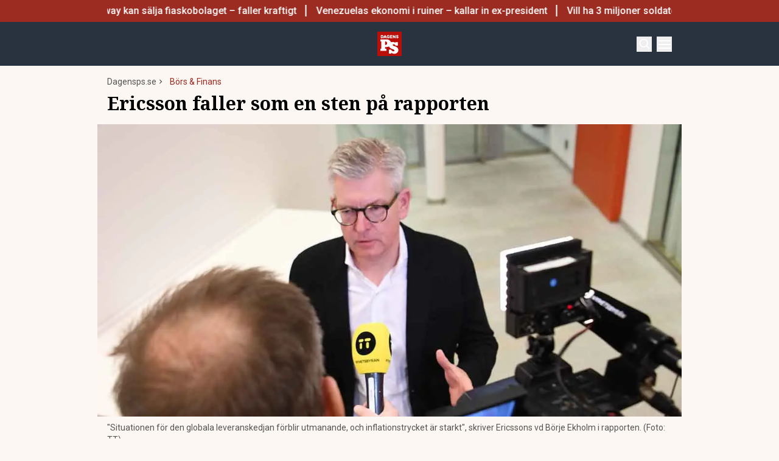

--- FILE ---
content_type: text/html; charset=utf-8
request_url: https://www.dagensps.se/bors-finans/ericsson-faller-som-en-sten-pa-rapporten/
body_size: 54772
content:
<!DOCTYPE html><html lang="sv-SE"><head><meta charSet="utf-8"/><meta name="viewport" content="width=device-width, initial-scale=1.0"/><link rel="apple-touch-icon" sizes="180x180" href="/favicons/apple-touch-icon.png"/><link rel="icon" type="image/png" sizes="32x32" href="/favicons/favicon-32x32.png"/><link rel="icon" type="image/png" sizes="16x16" href="/favicons/favicon-16x16.png"/><link rel="manifest" href="/manifest.json"/><link rel="mask-icon" href="/favicons/safari-pinned-tab.svg" color="#b80f0a"/><meta name="msapplication-TileColor" content="#b80f0a"/><meta name="theme-color" content="#b80f0a"/><link href="https://www.googletagmanager.com/gtag/js?id=G-TTXEPVRLPV" rel="preload" as="script"/><link rel="dns-prefetch" href="https://www.googletagmanager.com"/><link rel="dns-prefetch" href="https://lwadm.com"/><style type="text/css">.fresnel-container{margin:0;padding:0;}
@media not all and (min-width:640px) and (max-width:767.98px){.fresnel-at-sm{display:none!important;}}
@media not all and (min-width:768px) and (max-width:1023.98px){.fresnel-at-md{display:none!important;}}
@media not all and (min-width:1024px) and (max-width:1359.98px){.fresnel-at-lg{display:none!important;}}
@media not all and (min-width:1360px) and (max-width:1535.98px){.fresnel-at-xl{display:none!important;}}
@media not all and (min-width:1536px){.fresnel-at-xl2{display:none!important;}}
@media not all and (max-width:767.98px){.fresnel-lessThan-md{display:none!important;}}
@media not all and (max-width:1023.98px){.fresnel-lessThan-lg{display:none!important;}}
@media not all and (max-width:1359.98px){.fresnel-lessThan-xl{display:none!important;}}
@media not all and (max-width:1535.98px){.fresnel-lessThan-xl2{display:none!important;}}
@media not all and (min-width:768px){.fresnel-greaterThan-sm{display:none!important;}}
@media not all and (min-width:1024px){.fresnel-greaterThan-md{display:none!important;}}
@media not all and (min-width:1360px){.fresnel-greaterThan-lg{display:none!important;}}
@media not all and (min-width:1536px){.fresnel-greaterThan-xl{display:none!important;}}
@media not all and (min-width:640px){.fresnel-greaterThanOrEqual-sm{display:none!important;}}
@media not all and (min-width:768px){.fresnel-greaterThanOrEqual-md{display:none!important;}}
@media not all and (min-width:1024px){.fresnel-greaterThanOrEqual-lg{display:none!important;}}
@media not all and (min-width:1360px){.fresnel-greaterThanOrEqual-xl{display:none!important;}}
@media not all and (min-width:1536px){.fresnel-greaterThanOrEqual-xl2{display:none!important;}}
@media not all and (min-width:640px) and (max-width:767.98px){.fresnel-between-sm-md{display:none!important;}}
@media not all and (min-width:640px) and (max-width:1023.98px){.fresnel-between-sm-lg{display:none!important;}}
@media not all and (min-width:640px) and (max-width:1359.98px){.fresnel-between-sm-xl{display:none!important;}}
@media not all and (min-width:640px) and (max-width:1535.98px){.fresnel-between-sm-xl2{display:none!important;}}
@media not all and (min-width:768px) and (max-width:1023.98px){.fresnel-between-md-lg{display:none!important;}}
@media not all and (min-width:768px) and (max-width:1359.98px){.fresnel-between-md-xl{display:none!important;}}
@media not all and (min-width:768px) and (max-width:1535.98px){.fresnel-between-md-xl2{display:none!important;}}
@media not all and (min-width:1024px) and (max-width:1359.98px){.fresnel-between-lg-xl{display:none!important;}}
@media not all and (min-width:1024px) and (max-width:1535.98px){.fresnel-between-lg-xl2{display:none!important;}}
@media not all and (min-width:1360px) and (max-width:1535.98px){.fresnel-between-xl-xl2{display:none!important;}}</style><title>Ericsson faller som en sten på rapporten - Dagens PS</title><meta name="description" content="Svenska telekomjätten Ericsson når inte upp till förväntan och aktien rasar på Stockholmsbörsen på kvartalsrapporten. Läs mer."/><meta name="robots" content="index, follow, max-snippet:-1, max-image-preview:large, max-video-preview:-1"/><link rel="canonical" href="https://www.dagensps.se/foretag/ericsson-faller-som-en-sten-pa-rapporten/"/><meta property="og:locale" content="sv_SE"/><meta property="og:type" content="article"/><meta property="og:title" content="Ericsson faller som en sten på rapporten"/><meta property="og:description" content="Svenska telekomjätten Ericsson når inte upp till förväntan och aktien rasar på Stockholmsbörsen på kvartalsrapporten. I skrivande stund är Ericssons aktie"/><meta property="og:url" content="https://www.dagensps.se/foretag/ericsson-faller-som-en-sten-pa-rapporten/"/><meta property="og:site_name" content="Dagens PS"/><meta property="article:publisher" content="https://www.facebook.com/Dagensps"/><meta property="article:published_time" content="2022-07-14T08:27:11+00:00"/><meta property="og:image" content="https://www.dagensps.se/_next/image/?url=https%3A%2F%2Fdagensps.fra1.cdn.digitaloceanspaces.com%2Fuploads%2F2022%2F07%2Fericssonrapport.jpg&amp;w=1200&amp;q=75"/><meta property="og:image:width" content="1200"/><meta property="og:image:height" content="675"/><meta property="og:image:type" content="image/jpeg"/><meta name="author" content="Ola Söderlund"/><meta name="twitter:card" content="summary_large_image"/><meta name="twitter:creator" content="@Dagens__PS"/><meta name="twitter:site" content="@Dagens__PS"/><meta name="twitter:label1" content="Written by"/><meta name="twitter:data1" content="Ola Söderlund"/><meta name="twitter:label2" content="Est. reading time"/><meta name="twitter:data2" content="2 minutes"/><script type="application/ld+json" class="yoast-schema-graph">{"@context":"https://schema.org","@graph":[{"@type":"NewsArticle","@id":"https://www.dagensps.se/foretag/ericsson-faller-som-en-sten-pa-rapporten/#article","isPartOf":{"@id":"https://www.dagensps.se/foretag/ericsson-faller-som-en-sten-pa-rapporten/"},"author":{"name":"Ola Söderlund","@id":"https://www.dagensps.se/#/schema/person/7a785109b5ef72b3bfca602296819e5e"},"headline":"Ericsson faller som en sten på rapporten","datePublished":"2022-07-14T08:27:11+00:00","mainEntityOfPage":{"@id":"https://www.dagensps.se/foretag/ericsson-faller-som-en-sten-pa-rapporten/"},"wordCount":482,"publisher":{"@id":"https://www.dagensps.se/#organization"},"image":{"@id":"https://www.dagensps.se/foretag/ericsson-faller-som-en-sten-pa-rapporten/#primaryimage"},"thumbnailUrl":"https://dagensps.fra1.cdn.digitaloceanspaces.com/uploads/2022/07/ericssonrapport.jpg","keywords":["Ericsson","Kvartalsrapporter"],"articleSection":["Aktier","Börs &amp; Finans","Företag","Teknik"],"inLanguage":"sv-SE","copyrightYear":"2022","copyrightHolder":{"@id":"https://www.dagensps.se/#organization"}},{"@type":"WebPage","@id":"https://www.dagensps.se/foretag/ericsson-faller-som-en-sten-pa-rapporten/","url":"https://www.dagensps.se/foretag/ericsson-faller-som-en-sten-pa-rapporten/","name":"Ericsson faller som en sten på rapporten - Dagens PS","isPartOf":{"@id":"https://www.dagensps.se/#website"},"primaryImageOfPage":{"@id":"https://www.dagensps.se/foretag/ericsson-faller-som-en-sten-pa-rapporten/#primaryimage"},"image":{"@id":"https://www.dagensps.se/foretag/ericsson-faller-som-en-sten-pa-rapporten/#primaryimage"},"thumbnailUrl":"https://dagensps.fra1.cdn.digitaloceanspaces.com/uploads/2022/07/ericssonrapport.jpg","datePublished":"2022-07-14T08:27:11+00:00","description":"Svenska telekomjätten Ericsson når inte upp till förväntan och aktien rasar på Stockholmsbörsen på kvartalsrapporten. Läs mer.","breadcrumb":{"@id":"https://www.dagensps.se/foretag/ericsson-faller-som-en-sten-pa-rapporten/#breadcrumb"},"inLanguage":"sv-SE","potentialAction":[{"@type":"ReadAction","target":["https://www.dagensps.se/foretag/ericsson-faller-som-en-sten-pa-rapporten/"]}]},{"@type":"ImageObject","inLanguage":"sv-SE","@id":"https://www.dagensps.se/foretag/ericsson-faller-som-en-sten-pa-rapporten/#primaryimage","url":"https://dagensps.fra1.cdn.digitaloceanspaces.com/uploads/2022/07/ericssonrapport.jpg","contentUrl":"https://dagensps.fra1.cdn.digitaloceanspaces.com/uploads/2022/07/ericssonrapport.jpg","width":1200,"height":675,"caption":"\"Situationen för den globala leveranskedjan förblir utmanande, och inflationstrycket är starkt\", skriver Ericssons vd Börje Ekholm i rapporten. (Foto: TT)"},{"@type":"BreadcrumbList","@id":"https://www.dagensps.se/foretag/ericsson-faller-som-en-sten-pa-rapporten/#breadcrumb","itemListElement":[{"@type":"ListItem","position":1,"name":"Hem","item":"https://www.dagensps.se/"},{"@type":"ListItem","position":2,"name":"Ericsson faller som en sten på rapporten"}]},{"@type":"WebSite","@id":"https://www.dagensps.se/#website","url":"https://www.dagensps.se/","name":"Dagens PS","description":"Nyheter om ekonomi och börs – utan kostnad","publisher":{"@id":"https://www.dagensps.se/#organization"},"alternateName":"PS","potentialAction":[{"@type":"SearchAction","target":{"@type":"EntryPoint","urlTemplate":"https://www.dagensps.se/?s={search_term_string}"},"query-input":{"@type":"PropertyValueSpecification","valueRequired":true,"valueName":"search_term_string"}}],"inLanguage":"sv-SE"},{"@type":"Organization","@id":"https://www.dagensps.se/#organization","name":"Dagens PS","alternateName":"PS","url":"https://www.dagensps.se/","logo":{"@type":"ImageObject","inLanguage":"sv-SE","@id":"https://www.dagensps.se/#/schema/logo/image/","url":"https://dagensps.fra1.cdn.digitaloceanspaces.com/uploads/2022/12/cropped-Senaste-nyheter-1.png","contentUrl":"https://dagensps.fra1.cdn.digitaloceanspaces.com/uploads/2022/12/cropped-Senaste-nyheter-1.png","width":500,"height":500,"caption":"Dagens PS"},"image":{"@id":"https://www.dagensps.se/#/schema/logo/image/"},"sameAs":["https://www.facebook.com/Dagensps","https://x.com/Dagens__PS","https://www.linkedin.com/company/dagensps/"]},{"@type":"Person","@id":"https://www.dagensps.se/#/schema/person/7a785109b5ef72b3bfca602296819e5e","name":"Ola Söderlund","image":{"@type":"ImageObject","inLanguage":"sv-SE","@id":"https://www.dagensps.se/#/schema/person/image/","url":"https://dagensps.fra1.cdn.digitaloceanspaces.com/uploads/2021/03/ola-DSC_2765-e1616486819210-821x1024.jpg","contentUrl":"https://dagensps.fra1.cdn.digitaloceanspaces.com/uploads/2021/03/ola-DSC_2765-e1616486819210-821x1024.jpg","caption":"Ola Söderlund"},"description":"Nyhetsreporter som bevakar börs, privatekonomi, näringslivsnyheter och världspolitik.","birthDate":"1964-11-09","gender":"Male","knowsAbout":["Ekonomi"],"knowsLanguage":["swedish"],"jobTitle":"journalist och redaktör","url":"https://www.dagensps.se/author/ola/"}]}</script><meta name="next-head-count" content="38"/><link rel="preload" href="/_next/static/media/0f3a385557f1712f-s.p.woff2" as="font" type="font/woff2" crossorigin="anonymous" data-next-font="size-adjust"/><link rel="preload" href="/_next/static/media/47cbc4e2adbc5db9-s.p.woff2" as="font" type="font/woff2" crossorigin="anonymous" data-next-font="size-adjust"/><link rel="preload" href="/_next/static/media/d88c3b2e8ac146cf-s.p.woff2" as="font" type="font/woff2" crossorigin="anonymous" data-next-font="size-adjust"/><link rel="preload" href="/_next/static/css/4c04ad2243aa05d5.css" as="style"/><link rel="stylesheet" href="/_next/static/css/4c04ad2243aa05d5.css" data-n-g=""/><noscript data-n-css=""></noscript><script defer="" nomodule="" src="/_next/static/chunks/polyfills-c67a75d1b6f99dc8.js"></script><script src="/_next/static/chunks/webpack-38cee4c0e358b1a3.js" defer="" data-cookieconsent="ignore"></script><script src="/_next/static/chunks/framework-2c79e2a64abdb08b.js" defer="" data-cookieconsent="ignore"></script><script src="/_next/static/chunks/main-566c31a6fbd8a888.js" defer="" data-cookieconsent="ignore"></script><script src="/_next/static/chunks/pages/_app-463d5055c791312f.js" defer="" data-cookieconsent="ignore"></script><script src="/_next/static/chunks/252f366e-cd75c61f544052ea.js" defer="" data-cookieconsent="ignore"></script><script src="/_next/static/chunks/1bfc9850-b12f6f90a8c4def8.js" defer="" data-cookieconsent="ignore"></script><script src="/_next/static/chunks/83-f9308ba11161678f.js" defer="" data-cookieconsent="ignore"></script><script src="/_next/static/chunks/691-0e7a198e490e76fa.js" defer="" data-cookieconsent="ignore"></script><script src="/_next/static/chunks/500-737d1b95a4f06793.js" defer="" data-cookieconsent="ignore"></script><script src="/_next/static/chunks/587-6f2b32a6434bb48f.js" defer="" data-cookieconsent="ignore"></script><script src="/_next/static/chunks/809-214da19232ccf86d.js" defer="" data-cookieconsent="ignore"></script><script src="/_next/static/chunks/813-24fb81bcd46f954f.js" defer="" data-cookieconsent="ignore"></script><script src="/_next/static/chunks/pages/%5B...params%5D-964d67fc6a90dd5e.js" defer="" data-cookieconsent="ignore"></script><script src="/_next/static/ssV0ySk4RenaMUp_PxeKz/_buildManifest.js" defer="" data-cookieconsent="ignore"></script><script src="/_next/static/ssV0ySk4RenaMUp_PxeKz/_ssgManifest.js" defer="" data-cookieconsent="ignore"></script><style id="__jsx-35853790">html{font-family:'__Roboto_3a16c0', '__Roboto_Fallback_3a16c0'}h1,h2,h3,h4,h5,h6{font-family:'__Noto_Serif_adaffd', '__Noto_Serif_Fallback_adaffd'}</style></head><body class="bg-[#fcf7f2] text-text-primary antialiased"><div id="__next"><noscript class="jsx-35853790"><iframe
                src="https://www.googletagmanager.com/ns.html?id=GTM-M5G7JN"
                height="0"
                width="0"
                style="display:none;visibility:hidden"
              ></iframe></noscript><div class="sticky top-0 z-50"><div class="bg-red"><div class="container px-4 h-[36px]"></div></div><header class="flex justify-between text-white bg-marine"><div class="container flex justify-between items-center p-4 "><div class="flex flex-col justify-center font-medium min-h-[52px] md:min-h-0 flex-[0_0_30%]"></div><div class="flex-[0_0_auto]"><a href="/"><img alt="Dagens PS" loading="lazy" width="40" height="40" decoding="async" data-nimg="1" style="color:transparent" src="/_next/static/media/logo.6e462546.svg"/></a></div><div class="flex justify-end items-center space-x-2 flex-[0_0_30%]"><div class="fresnel-container fresnel-greaterThanOrEqual-xl "><button class="bg-red rounded-full text-white block flex items-center justify-center font-medium text-sm px-4 py-1 h-[25px]">Prenumerera</button></div><button class="w-[25px] h-[25px] relative focus:outline-none" aria-label="Search"><svg xmlns="http://www.w3.org/2000/svg" fill="none" viewBox="0 0 24 24" stroke-width="2" stroke="currentColor" class="w-5 h-5 absolute transform transition duration-500 ease-in-out left-1/2 top-1/2 -translate-x-1/2 -translate-y-1/2 scale-1"><path stroke-linecap="round" stroke-linejoin="round" d="M21 21l-5.197-5.197m0 0A7.5 7.5 0 105.196 5.196a7.5 7.5 0 0010.607 10.607z"></path></svg><div class="block w-5 absolute left-1/2 top-1/2 transform  -translate-x-1/2 -translate-y-1/2"><span aria-hidden="true" class="block absolute h-0.5 w-5 bg-current transform transition duration-500 ease-in-out scale-0"></span><span aria-hidden="true" class="block absolute h-0.5 w-5 bg-current transform  transition duration-500 ease-in-out scale-0"></span></div></button><button class="w-[25px] h-[25px] relative focus:outline-none" aria-label="Menu"><div class="block w-5 absolute left-1/2 top-1/2 transform  -translate-x-1/2 -translate-y-1/2"><span aria-hidden="true" class="block absolute h-0.5 w-5 bg-current transform transition duration-500 ease-in-out -translate-y-1.5"></span><span aria-hidden="true" class="block absolute  h-0.5 w-5 bg-current   transform transition duration-500 ease-in-out"></span><span aria-hidden="true" class="block absolute  h-0.5 w-5 bg-current transform  transition duration-500 ease-in-out translate-y-1.5"></span></div></button></div></div></header><div class="fresnel-container fresnel-greaterThanOrEqual-xl "><nav class="bg-beige px-4 relative"><div class="container"><div class="flex justify-center"><div class="relative dropdown"><a class="flex items-center justify-between font-medium text-sm bg-beige p-4 transition-colors hover:bg-[#d2d1d0] h-[45px] text-[#0a0a0a]" href="https://www.dagensps.se/senaste-nytt/">Senaste nytt</a><div class="flex-col absolute w-[200px] dropdown-content top-[45px]"><a class="flex items-center justify-between font-medium text-sm bg-beige p-4 transition-colors hover:bg-[#d2d1d0] h-[45px] text-[#0a0a0a]" href="/debatt/">Debatt</a></div></div><div class="relative dropdown"><a class="flex items-center justify-between font-medium text-sm bg-beige p-4 transition-colors hover:bg-[#d2d1d0] h-[45px] text-[#0a0a0a]" href="/varlden/">Världen</a><div class="flex-col absolute w-[200px] dropdown-content top-[45px]"><a class="flex items-center justify-between font-medium text-sm bg-beige p-4 transition-colors hover:bg-[#d2d1d0] h-[45px] text-[#0a0a0a]" href="/varlden/konflikter/">Konflikter</a><a class="flex items-center justify-between font-medium text-sm bg-beige p-4 transition-colors hover:bg-[#d2d1d0] h-[45px] text-[#0a0a0a]" href="/varlden/handel/">Handel</a><a class="flex items-center justify-between font-medium text-sm bg-beige p-4 transition-colors hover:bg-[#d2d1d0] h-[45px] text-[#0a0a0a]" href="/varlden/politik/">Politik</a><a class="flex items-center justify-between font-medium text-sm bg-beige p-4 transition-colors hover:bg-[#d2d1d0] h-[45px] text-[#0a0a0a]" href="/varlden/klimat/">Klimat</a><a class="flex items-center justify-between font-medium text-sm bg-beige p-4 transition-colors hover:bg-[#d2d1d0] h-[45px] text-[#0a0a0a]" href="/varlden/historia/">Historia</a></div></div><div class="relative dropdown"><a class="flex items-center justify-between font-medium text-sm bg-beige p-4 transition-colors hover:bg-[#d2d1d0] h-[45px] text-[#0a0a0a]" href="/bors-finans/">Börs &amp; Finans</a><div class="flex-col absolute w-[200px] dropdown-content top-[45px]"><div class="relative dropdown"><a class="flex items-center justify-between font-medium text-sm bg-beige p-4 transition-colors hover:bg-[#d2d1d0] h-[45px] text-[#0a0a0a]" href="/index/omxspi/">Börskurser</a><div class="flex-col absolute w-[200px] dropdown-content top-0 left-[200px]"><a class="flex items-center justify-between font-medium text-sm bg-beige p-4 transition-colors hover:bg-[#d2d1d0] h-[45px] text-[#0a0a0a]" href="/index/omxspi/">OMXSPI</a><a class="flex items-center justify-between font-medium text-sm bg-beige p-4 transition-colors hover:bg-[#d2d1d0] h-[45px] text-[#0a0a0a]" href="/index/omxs30/">OMXS30</a><a class="flex items-center justify-between font-medium text-sm bg-beige p-4 transition-colors hover:bg-[#d2d1d0] h-[45px] text-[#0a0a0a]" href="/index/large-cap/">Large Cap</a><a class="flex items-center justify-between font-medium text-sm bg-beige p-4 transition-colors hover:bg-[#d2d1d0] h-[45px] text-[#0a0a0a]" href="/index/mid-cap/">Mid Cap</a><a class="flex items-center justify-between font-medium text-sm bg-beige p-4 transition-colors hover:bg-[#d2d1d0] h-[45px] text-[#0a0a0a]" href="/index/small-cap/">Small Cap</a></div></div><a class="flex items-center justify-between font-medium text-sm bg-beige p-4 transition-colors hover:bg-[#d2d1d0] h-[45px] text-[#0a0a0a]" href="/bors-finans/investeringsguide/">Investeringsguide</a><div class="relative dropdown"><a class="flex items-center justify-between font-medium text-sm bg-beige p-4 transition-colors hover:bg-[#d2d1d0] h-[45px] text-[#0a0a0a]" href="/bors-finans/aktier/">Aktier</a><div class="flex-col absolute w-[200px] dropdown-content top-0 left-[200px]"><a class="flex items-center justify-between font-medium text-sm bg-beige p-4 transition-colors hover:bg-[#d2d1d0] h-[45px] text-[#0a0a0a]" href="/bors-finans/industri/">Industri</a><a class="flex items-center justify-between font-medium text-sm bg-beige p-4 transition-colors hover:bg-[#d2d1d0] h-[45px] text-[#0a0a0a]" href="/bors-finans/fastigheter/">Fastigheter</a></div></div><a class="flex items-center justify-between font-medium text-sm bg-beige p-4 transition-colors hover:bg-[#d2d1d0] h-[45px] text-[#0a0a0a]" href="/bors-finans/fonder/">Fonder</a><a class="flex items-center justify-between font-medium text-sm bg-beige p-4 transition-colors hover:bg-[#d2d1d0] h-[45px] text-[#0a0a0a]" href="/bors-finans/borsnoteringar/">Börsnoteringar</a><a class="flex items-center justify-between font-medium text-sm bg-beige p-4 transition-colors hover:bg-[#d2d1d0] h-[45px] text-[#0a0a0a]" href="/bors-finans/emissioner/">Emissioner</a><a class="flex items-center justify-between font-medium text-sm bg-beige p-4 transition-colors hover:bg-[#d2d1d0] h-[45px] text-[#0a0a0a]" href="/bors-finans/makro/">Makro</a><a class="flex items-center justify-between font-medium text-sm bg-beige p-4 transition-colors hover:bg-[#d2d1d0] h-[45px] text-[#0a0a0a]" href="/bors-finans/ravaror/">Råvaror</a><a class="flex items-center justify-between font-medium text-sm bg-beige p-4 transition-colors hover:bg-[#d2d1d0] h-[45px] text-[#0a0a0a]" href="/bors-finans/valuta/">Valuta</a><a class="flex items-center justify-between font-medium text-sm bg-beige p-4 transition-colors hover:bg-[#d2d1d0] h-[45px] text-[#0a0a0a]" href="/bors-finans/fastigheter/">Fastigheter</a><a class="flex items-center justify-between font-medium text-sm bg-beige p-4 transition-colors hover:bg-[#d2d1d0] h-[45px] text-[#0a0a0a]" href="/bors-finans/industri/">Industri</a><a class="flex items-center justify-between font-medium text-sm bg-beige p-4 transition-colors hover:bg-[#d2d1d0] h-[45px] text-[#0a0a0a]" href="/life-science/">Life Science</a><div class="relative dropdown"><a class="flex items-center justify-between font-medium text-sm bg-beige p-4 transition-colors hover:bg-[#d2d1d0] h-[45px] text-[#0a0a0a]" href="/bors-finans/fintech/">Fintech</a><div class="flex-col absolute w-[200px] dropdown-content top-0 left-[200px]"><a class="flex items-center justify-between font-medium text-sm bg-beige p-4 transition-colors hover:bg-[#d2d1d0] h-[45px] text-[#0a0a0a]" href="/bors-finans/fintech/kryptovalutor/">Kryptovalutor</a></div></div></div></div><div class="relative dropdown"><a class="flex items-center justify-between font-medium text-sm bg-beige p-4 transition-colors hover:bg-[#d2d1d0] h-[45px] text-[#0a0a0a]" href="/privatekonomi/">Privatekonomi</a><div class="flex-col absolute w-[200px] dropdown-content top-[45px]"><a class="flex items-center justify-between font-medium text-sm bg-beige p-4 transition-colors hover:bg-[#d2d1d0] h-[45px] text-[#0a0a0a]" href="/privatekonomi/bostad/">Bostad</a><a class="flex items-center justify-between font-medium text-sm bg-beige p-4 transition-colors hover:bg-[#d2d1d0] h-[45px] text-[#0a0a0a]" href="/privatekonomi/dromboende/">Drömboende</a><a class="flex items-center justify-between font-medium text-sm bg-beige p-4 transition-colors hover:bg-[#d2d1d0] h-[45px] text-[#0a0a0a]" href="/privatekonomi/spara/">Spara</a><a class="flex items-center justify-between font-medium text-sm bg-beige p-4 transition-colors hover:bg-[#d2d1d0] h-[45px] text-[#0a0a0a]" href="/privatekonomi/deklaration-skatter/">Deklaration &amp; skatter</a><a class="flex items-center justify-between font-medium text-sm bg-beige p-4 transition-colors hover:bg-[#d2d1d0] h-[45px] text-[#0a0a0a]" href="/privatekonomi/sakerhet/">Säkerhet</a><a class="flex items-center justify-between font-medium text-sm bg-beige p-4 transition-colors hover:bg-[#d2d1d0] h-[45px] text-[#0a0a0a]" href="/privatekonomi/pension/">Pension</a><a class="flex items-center justify-between font-medium text-sm bg-beige p-4 transition-colors hover:bg-[#d2d1d0] h-[45px] text-[#0a0a0a]" href="/privatekonomi/jobb-karriar/">Jobb</a><div class="relative dropdown"><a class="flex items-center justify-between font-medium text-sm bg-beige p-4 transition-colors hover:bg-[#d2d1d0] h-[45px] text-[#0a0a0a]" href="/privatekonomi/ekonomiguider/">Ekonomiguider</a><div class="flex-col absolute w-[200px] dropdown-content top-0 left-[200px]"><a class="flex items-center justify-between font-medium text-sm bg-beige p-4 transition-colors hover:bg-[#d2d1d0] h-[45px] text-[#0a0a0a]" href="/privatekonomi/ekonomiguider/sparkonto/">Sparkonto</a><a class="flex items-center justify-between font-medium text-sm bg-beige p-4 transition-colors hover:bg-[#d2d1d0] h-[45px] text-[#0a0a0a]" href="/privatekonomi/ekonomiguider/bolan/">Bolån</a><a class="flex items-center justify-between font-medium text-sm bg-beige p-4 transition-colors hover:bg-[#d2d1d0] h-[45px] text-[#0a0a0a]" href="/privatekonomi/ekonomiguider/forsakringar/">Försäkringar</a><a class="flex items-center justify-between font-medium text-sm bg-beige p-4 transition-colors hover:bg-[#d2d1d0] h-[45px] text-[#0a0a0a]" href="/privatekonomi/ekonomiguider/elavtal/">Elavtal</a><a class="flex items-center justify-between font-medium text-sm bg-beige p-4 transition-colors hover:bg-[#d2d1d0] h-[45px] text-[#0a0a0a]" href="/privatekonomi/ekonomiguider/lan/">Lån</a></div></div></div></div><div class="relative dropdown"><a class="flex items-center justify-between font-medium text-sm bg-beige p-4 transition-colors hover:bg-[#d2d1d0] h-[45px] text-[#0a0a0a]" href="/teknik/">Teknik</a><div class="flex-col absolute w-[200px] dropdown-content top-[45px]"><a class="flex items-center justify-between font-medium text-sm bg-beige p-4 transition-colors hover:bg-[#d2d1d0] h-[45px] text-[#0a0a0a]" href="/teknik/hallbarhet/">Hållbarhet</a><a class="flex items-center justify-between font-medium text-sm bg-beige p-4 transition-colors hover:bg-[#d2d1d0] h-[45px] text-[#0a0a0a]" href="/teknik/prylar/">Prylar</a><a class="flex items-center justify-between font-medium text-sm bg-beige p-4 transition-colors hover:bg-[#d2d1d0] h-[45px] text-[#0a0a0a]" href="/teknik/innovationer/">Innovationer</a><a class="flex items-center justify-between font-medium text-sm bg-beige p-4 transition-colors hover:bg-[#d2d1d0] h-[45px] text-[#0a0a0a]" href="/teknik/energi/">Energi</a><a class="flex items-center justify-between font-medium text-sm bg-beige p-4 transition-colors hover:bg-[#d2d1d0] h-[45px] text-[#0a0a0a]" href="/teknik/mobil/">Mobil</a></div></div><div class="relative dropdown"><a class="flex items-center justify-between font-medium text-sm bg-beige p-4 transition-colors hover:bg-[#d2d1d0] h-[45px] text-[#0a0a0a]" href="/foretag/">Företag</a><div class="flex-col absolute w-[200px] dropdown-content top-[45px]"><div class="relative dropdown"><a class="flex items-center justify-between font-medium text-sm bg-beige p-4 transition-colors hover:bg-[#d2d1d0] h-[45px] text-[#0a0a0a]" href="/karriar/">Karriär</a><div class="flex-col absolute w-[200px] dropdown-content top-0 left-[200px]"><a class="flex items-center justify-between font-medium text-sm bg-beige p-4 transition-colors hover:bg-[#d2d1d0] h-[45px] text-[#0a0a0a]" href="/karriar/personlig-utveckling/">Personlig utveckling</a><a class="flex items-center justify-between font-medium text-sm bg-beige p-4 transition-colors hover:bg-[#d2d1d0] h-[45px] text-[#0a0a0a]" href="/karriar/ledarskap/">Ledarskap</a><a class="flex items-center justify-between font-medium text-sm bg-beige p-4 transition-colors hover:bg-[#d2d1d0] h-[45px] text-[#0a0a0a]" href="https://www.realtid.se/platsannonser/">Platsannonser</a></div></div><a class="flex items-center justify-between font-medium text-sm bg-beige p-4 transition-colors hover:bg-[#d2d1d0] h-[45px] text-[#0a0a0a]" href="/foretag/foretagsekonomi/">Företagsekonomi</a><a class="flex items-center justify-between font-medium text-sm bg-beige p-4 transition-colors hover:bg-[#d2d1d0] h-[45px] text-[#0a0a0a]" href="/foretag/foretagsforsakringar/">Företagsförsäkringar</a><a class="flex items-center justify-between font-medium text-sm bg-beige p-4 transition-colors hover:bg-[#d2d1d0] h-[45px] text-[#0a0a0a]" href="/foretag/tjanstebil/">Tjänstebil</a><a class="flex items-center justify-between font-medium text-sm bg-beige p-4 transition-colors hover:bg-[#d2d1d0] h-[45px] text-[#0a0a0a]" href="/foretag/tjanstepension/">Tjänstepension</a><a class="flex items-center justify-between font-medium text-sm bg-beige p-4 transition-colors hover:bg-[#d2d1d0] h-[45px] text-[#0a0a0a]" href="/foretag/startup/">Startup</a><a class="flex items-center justify-between font-medium text-sm bg-beige p-4 transition-colors hover:bg-[#d2d1d0] h-[45px] text-[#0a0a0a]" href="/foretag/ehandel/">E-handel</a><a class="flex items-center justify-between font-medium text-sm bg-beige p-4 transition-colors hover:bg-[#d2d1d0] h-[45px] text-[#0a0a0a]" href="/foretag/digitalisering-ai/">Digitalisering &amp; AI</a><a class="flex items-center justify-between font-medium text-sm bg-beige p-4 transition-colors hover:bg-[#d2d1d0] h-[45px] text-[#0a0a0a]" href="/foretag/profiler/">Profiler</a><a class="flex items-center justify-between font-medium text-sm bg-beige p-4 transition-colors hover:bg-[#d2d1d0] h-[45px] text-[#0a0a0a]" href="/foretag/foretagsnyheter/">Företagsnyheter</a></div></div><div class="relative dropdown"><a class="flex items-center justify-between font-medium text-sm bg-beige p-4 transition-colors hover:bg-[#d2d1d0] h-[45px] text-[#0a0a0a]" href="/motor/">Motor</a><div class="flex-col absolute w-[200px] dropdown-content top-[45px]"><a class="flex items-center justify-between font-medium text-sm bg-beige p-4 transition-colors hover:bg-[#d2d1d0] h-[45px] text-[#0a0a0a]" href="/motor/kopa-bil/">Köpa bil</a><a class="flex items-center justify-between font-medium text-sm bg-beige p-4 transition-colors hover:bg-[#d2d1d0] h-[45px] text-[#0a0a0a]" href="/motor/biltester/">Biltester</a><a class="flex items-center justify-between font-medium text-sm bg-beige p-4 transition-colors hover:bg-[#d2d1d0] h-[45px] text-[#0a0a0a]" href="/motor/elbil/">Elbil</a><a class="flex items-center justify-between font-medium text-sm bg-beige p-4 transition-colors hover:bg-[#d2d1d0] h-[45px] text-[#0a0a0a]" href="/motor/klassiska-bilar/">Klassiska bilar</a><a class="flex items-center justify-between font-medium text-sm bg-beige p-4 transition-colors hover:bg-[#d2d1d0] h-[45px] text-[#0a0a0a]" href="/motor/bast-i-alla-tester/">Bäst i alla tester</a><a class="flex items-center justify-between font-medium text-sm bg-beige p-4 transition-colors hover:bg-[#d2d1d0] h-[45px] text-[#0a0a0a]" href="/motor/bat/">Båt</a></div></div><a class="flex items-center justify-between font-medium text-sm bg-beige p-4 transition-colors hover:bg-[#d2d1d0] h-[45px] text-[#0a0a0a]" href="/halsa/">Hälsa</a><div class="relative dropdown"><a class="flex items-center justify-between font-medium text-sm bg-beige p-4 transition-colors hover:bg-[#d2d1d0] h-[45px] text-[#0a0a0a]" href="/perfect-weekend/">Perfect Weekend</a><div class="flex-col absolute w-[200px] dropdown-content top-[45px]"><a class="flex items-center justify-between font-medium text-sm bg-beige p-4 transition-colors hover:bg-[#d2d1d0] h-[45px] text-[#0a0a0a]" href="/weekend/mat-vin/">Mat &amp; Vin</a><a class="flex items-center justify-between font-medium text-sm bg-beige p-4 transition-colors hover:bg-[#d2d1d0] h-[45px] text-[#0a0a0a]" href="/weekend/resor/">Resor</a><a class="flex items-center justify-between font-medium text-sm bg-beige p-4 transition-colors hover:bg-[#d2d1d0] h-[45px] text-[#0a0a0a]" href="/weekend/noje-underhallning/">Nöje &amp; Underhållning</a><a class="flex items-center justify-between font-medium text-sm bg-beige p-4 transition-colors hover:bg-[#d2d1d0] h-[45px] text-[#0a0a0a]" href="/weekend/klockor/">Klockor</a><a class="flex items-center justify-between font-medium text-sm bg-beige p-4 transition-colors hover:bg-[#d2d1d0] h-[45px] text-[#0a0a0a]" href="/weekend/trend/">Trend</a><a class="flex items-center justify-between font-medium text-sm bg-beige p-4 transition-colors hover:bg-[#d2d1d0] h-[45px] text-[#0a0a0a]" href="/weekend/restaurang/">Restaurang</a></div></div><div class="relative dropdown"><a class="flex items-center justify-between font-medium text-sm bg-beige p-4 transition-colors hover:bg-[#d2d1d0] h-[45px] text-[#0a0a0a]" href="/ps-studio/">PS Studio</a><div class="flex-col absolute w-[200px] dropdown-content top-[45px]"><a class="flex items-center justify-between font-medium text-sm bg-beige p-4 transition-colors hover:bg-[#d2d1d0] h-[45px] text-[#0a0a0a]" href="/ps-studio/podcast/">Podcast</a></div></div></div></div></nav></div></div><main class="pb-14"><div class="infinite-scroll-component__outerdiv"><div class="infinite-scroll-component " style="height:auto;overflow:inherit;-webkit-overflow-scrolling:touch"><div class=""><div class="container grid grid-cols-1 xl:grid-cols-[980px_auto] gap-8 xl:px-4 xl:py-12"><div><div><div class="container p-4 pb-2 xl:p-0"><div class="flex items-center gap-2 text-text-secondary text-sm flex-wrap mb-2"><a class="" href="/">Dagensps.se</a><div class="flex items-center space-x-2"><svg stroke="currentColor" fill="currentColor" stroke-width="0" viewBox="0 0 24 24" height="1em" width="1em" xmlns="http://www.w3.org/2000/svg"><path fill="none" d="M0 0h24v24H0z"></path><path d="M10 6L8.59 7.41 13.17 12l-4.58 4.59L10 18l6-6z"></path></svg><a class="text-red" href="/bors-finans/">Börs &amp; Finans</a></div></div><h1 class="text-2xl md:text-3xl xl:text-5xl mb-2 xl:mb-4 xl:leading-tight">Ericsson faller som en sten på rapporten</h1></div><div class="relative xl:mb-2 aspect-w-2 aspect-h-1"><img alt="Ericsson" loading="eager" decoding="async" data-nimg="fill" class="object-cover object-top" style="position:absolute;height:100%;width:100%;left:0;top:0;right:0;bottom:0;color:transparent" sizes="(max-width: 640px) 100vw, (max-width: 1360px) 100vw, 75vw" srcSet="/_next/image/?url=https%3A%2F%2Fdagensps.fra1.cdn.digitaloceanspaces.com%2Fuploads%2F2022%2F07%2Fericssonrapport.jpg&amp;w=640&amp;q=75 640w, /_next/image/?url=https%3A%2F%2Fdagensps.fra1.cdn.digitaloceanspaces.com%2Fuploads%2F2022%2F07%2Fericssonrapport.jpg&amp;w=750&amp;q=75 750w, /_next/image/?url=https%3A%2F%2Fdagensps.fra1.cdn.digitaloceanspaces.com%2Fuploads%2F2022%2F07%2Fericssonrapport.jpg&amp;w=828&amp;q=75 828w, /_next/image/?url=https%3A%2F%2Fdagensps.fra1.cdn.digitaloceanspaces.com%2Fuploads%2F2022%2F07%2Fericssonrapport.jpg&amp;w=1080&amp;q=75 1080w, /_next/image/?url=https%3A%2F%2Fdagensps.fra1.cdn.digitaloceanspaces.com%2Fuploads%2F2022%2F07%2Fericssonrapport.jpg&amp;w=1200&amp;q=75 1200w" src="/_next/image/?url=https%3A%2F%2Fdagensps.fra1.cdn.digitaloceanspaces.com%2Fuploads%2F2022%2F07%2Fericssonrapport.jpg&amp;w=1200&amp;q=75"/></div><div class="container p-4 pt-2 xl:p-0"><figcaption class="text-text-secondary text-sm mb-4">&quot;Situationen för den globala leveranskedjan förblir utmanande, och inflationstrycket är starkt&quot;, skriver Ericssons vd Börje Ekholm i rapporten. (Foto: TT)</figcaption><div class="w-full border-b-2 pb-3 mb-4 mt-2 border-beige flex flex-row justify-between"><a class="flex items-center" href="/author/ola/"><div class="flex space-x-4 w-full"><div class="relative flex-shrink-0" style="width:45px;height:45px"><img alt="Ola Söderlund" loading="lazy" decoding="async" data-nimg="fill" class="rounded-full object-cover" style="position:absolute;height:100%;width:100%;left:0;top:0;right:0;bottom:0;color:transparent" sizes="100vw" srcSet="/_next/image/?url=https%3A%2F%2Fdagensps.fra1.cdn.digitaloceanspaces.com%2Fuploads%2F2021%2F03%2Fola-DSC_2765-e1616486819210-241x300.jpg&amp;w=640&amp;q=75 640w, /_next/image/?url=https%3A%2F%2Fdagensps.fra1.cdn.digitaloceanspaces.com%2Fuploads%2F2021%2F03%2Fola-DSC_2765-e1616486819210-241x300.jpg&amp;w=750&amp;q=75 750w, /_next/image/?url=https%3A%2F%2Fdagensps.fra1.cdn.digitaloceanspaces.com%2Fuploads%2F2021%2F03%2Fola-DSC_2765-e1616486819210-241x300.jpg&amp;w=828&amp;q=75 828w, /_next/image/?url=https%3A%2F%2Fdagensps.fra1.cdn.digitaloceanspaces.com%2Fuploads%2F2021%2F03%2Fola-DSC_2765-e1616486819210-241x300.jpg&amp;w=1080&amp;q=75 1080w, /_next/image/?url=https%3A%2F%2Fdagensps.fra1.cdn.digitaloceanspaces.com%2Fuploads%2F2021%2F03%2Fola-DSC_2765-e1616486819210-241x300.jpg&amp;w=1200&amp;q=75 1200w" src="/_next/image/?url=https%3A%2F%2Fdagensps.fra1.cdn.digitaloceanspaces.com%2Fuploads%2F2021%2F03%2Fola-DSC_2765-e1616486819210-241x300.jpg&amp;w=1200&amp;q=75"/></div><div><span class="font-bold table-caption leading-relaxed font-normal text-sm">Ola Söderlund</span></div></div></a><div class="flex flex-col text-text-secondary text-sm items-end ml-2 leading-relaxed"><span>Uppdaterad: <!-- -->14 juli 2022</span><span>Publicerad: <!-- -->14 juli 2022</span></div></div><div class="article-content xl:prose-2xl max-w-none font-bold prose-p:leading-normal"><p><strong>Svenska telekomjätten Ericsson når inte upp till förväntan och aktien rasar på Stockholmsbörsen på kvartalsrapporten.</strong></p></div><div class="my-4"><div class="fresnel-container fresnel-greaterThanOrEqual-xl "><div class="flex justify-center"><div><div class="text-xs text-text-secondary">ANNONS</div><div class="flex justify-center" style="min-width:980px;min-height:250px"><div id="dagensps_pano1_:R9b2qf46:"></div></div></div></div></div></div><div class="grid grid-cols-1 xl:grid-cols-[300px_auto] gap-0 xl:gap-8"><div class="fresnel-container fresnel-greaterThanOrEqual-xl "><div class="flex space-x-4 font-bold text-xs justify-between mb-4"><a target="_blank" rel="noreferrer" class="flex space-x-2 items-center hover:underline" href="https://www.facebook.com/sharer/sharer.php?u=https%3A%2F%2Fwww.dagensps.se%2Fbors-finans%2Fericsson-faller-som-en-sten-pa-rapporten%2F"><span>Facebook</span><div class="bg-[#1f3d7c] text-white rounded-full w-[20px] h-[20px] flex items-center justify-center"><svg stroke="currentColor" fill="currentColor" stroke-width="0" viewBox="0 0 320 512" height="1em" width="1em" xmlns="http://www.w3.org/2000/svg"><path d="M279.14 288l14.22-92.66h-88.91v-60.13c0-25.35 12.42-50.06 52.24-50.06h40.42V6.26S260.43 0 225.36 0c-73.22 0-121.08 44.38-121.08 124.72v70.62H22.89V288h81.39v224h100.17V288z"></path></svg></div></a><a target="_blank" rel="noreferrer" class="flex space-x-2 items-center hover:underline" href="https://twitter.com/intent/tweet?text=https%3A%2F%2Fwww.dagensps.se%2Fbors-finans%2Fericsson-faller-som-en-sten-pa-rapporten%2F"><span>Twitter</span><div class="bg-[#008de4] text-white rounded-full w-[20px] h-[20px] flex items-center justify-center"><svg stroke="currentColor" fill="currentColor" stroke-width="0" viewBox="0 0 512 512" height="1em" width="1em" xmlns="http://www.w3.org/2000/svg"><path d="M459.37 151.716c.325 4.548.325 9.097.325 13.645 0 138.72-105.583 298.558-298.558 298.558-59.452 0-114.68-17.219-161.137-47.106 8.447.974 16.568 1.299 25.34 1.299 49.055 0 94.213-16.568 130.274-44.832-46.132-.975-84.792-31.188-98.112-72.772 6.498.974 12.995 1.624 19.818 1.624 9.421 0 18.843-1.3 27.614-3.573-48.081-9.747-84.143-51.98-84.143-102.985v-1.299c13.969 7.797 30.214 12.67 47.431 13.319-28.264-18.843-46.781-51.005-46.781-87.391 0-19.492 5.197-37.36 14.294-52.954 51.655 63.675 129.3 105.258 216.365 109.807-1.624-7.797-2.599-15.918-2.599-24.04 0-57.828 46.782-104.934 104.934-104.934 30.213 0 57.502 12.67 76.67 33.137 23.715-4.548 46.456-13.32 66.599-25.34-7.798 24.366-24.366 44.833-46.132 57.827 21.117-2.273 41.584-8.122 60.426-16.243-14.292 20.791-32.161 39.308-52.628 54.253z"></path></svg></div></a><a target="_blank" rel="noreferrer" class="flex space-x-2 items-center hover:underline" href="https://www.linkedin.com/sharing/share-offsite/?url=https%3A%2F%2Fwww.dagensps.se%2Fbors-finans%2Fericsson-faller-som-en-sten-pa-rapporten%2F"><span>LinkedIn</span><div class="bg-[#007bb9] text-white rounded-full w-[20px] h-[20px] flex items-center justify-center"><svg stroke="currentColor" fill="currentColor" stroke-width="0" viewBox="0 0 448 512" height="1em" width="1em" xmlns="http://www.w3.org/2000/svg"><path d="M100.28 448H7.4V148.9h92.88zM53.79 108.1C24.09 108.1 0 83.5 0 53.8a53.79 53.79 0 0 1 107.58 0c0 29.7-24.1 54.3-53.79 54.3zM447.9 448h-92.68V302.4c0-34.7-.7-79.2-48.29-79.2-48.29 0-55.69 37.7-55.69 76.7V448h-92.78V148.9h89.08v40.8h1.3c12.4-23.5 42.69-48.3 87.88-48.3 94 0 111.28 61.9 111.28 142.3V448z"></path></svg></div></a></div><div><h4 class="border-t-[3px] border-t-red py-4 text-xl">Mest läst i kategorin</h4><div class="flex flex-col space-y-4"><div><a class="flex space-x-2" href="/bors-finans/ny-bro-eller-tunnel-vi-kommer-aldrig-att-ha-rad/"><div class="relative"><img alt="Det har diskuterats sedan 1960-talet nu är det dags sluta snacka, enligt finsk minister" loading="lazy" width="152" height="152" decoding="async" data-nimg="1" class="object-cover max-w-none w-[76px] h-[76px]" style="color:transparent" srcSet="/_next/image/?url=https%3A%2F%2Fdagensps.fra1.cdn.digitaloceanspaces.com%2Fuploads%2F2026%2F01%2FsdlrLWX6WT9a_s-nh.jpg&amp;w=256&amp;q=75 1x, /_next/image/?url=https%3A%2F%2Fdagensps.fra1.cdn.digitaloceanspaces.com%2Fuploads%2F2026%2F01%2FsdlrLWX6WT9a_s-nh.jpg&amp;w=384&amp;q=75 2x" src="/_next/image/?url=https%3A%2F%2Fdagensps.fra1.cdn.digitaloceanspaces.com%2Fuploads%2F2026%2F01%2FsdlrLWX6WT9a_s-nh.jpg&amp;w=384&amp;q=75"/></div><div class="flex flex-col justify-center"><span class="text-red text-xs uppercase"></span><h2 class="line-clamp-1">Ny bro eller tunnel? &quot;Vi kommer aldrig att ha råd&quot;</h2><p class="hidden">Det har diskuterats sedan 1960-talet. Nu tycker ministern att det är dags att sluta snacka. ”Vi kommer aldrig att ha råd”, är beskedet. Du vet hur det var när du önskade något riktigt hett – men de vuxna sade att ”det går inte – det är alldeles för dyrt”. Bra. Då vet du hur delar …</p><div class="flex text-text-secondary text-sm space-x-1 items-center"><svg stroke="currentColor" fill="currentColor" stroke-width="0" viewBox="0 0 24 24" height="1em" width="1em" xmlns="http://www.w3.org/2000/svg"><path fill="none" d="M0 0h24v24H0z"></path><path d="M19 4h-1V2h-2v2H8V2H6v2H5c-1.11 0-1.99.9-1.99 2L3 20a2 2 0 002 2h14c1.1 0 2-.9 2-2V6c0-1.1-.9-2-2-2zm0 16H5V10h14v10zM9 14H7v-2h2v2zm4 0h-2v-2h2v2zm4 0h-2v-2h2v2zm-8 4H7v-2h2v2zm4 0h-2v-2h2v2zm4 0h-2v-2h2v2z"></path></svg><span>20 jan. 2026</span></div></div></a></div><div><a class="flex space-x-2" href="/bors-finans/sveriges-mest-agda-aktie-faller/"><div class="relative"><img alt="Investors ledning" loading="lazy" width="152" height="152" decoding="async" data-nimg="1" class="object-cover max-w-none w-[76px] h-[76px]" style="color:transparent" srcSet="/_next/image/?url=https%3A%2F%2Fdagensps.fra1.cdn.digitaloceanspaces.com%2Fuploads%2F2026%2F01%2Fsdl9KQidh0fqMM-2-1.jpg&amp;w=256&amp;q=75 1x, /_next/image/?url=https%3A%2F%2Fdagensps.fra1.cdn.digitaloceanspaces.com%2Fuploads%2F2026%2F01%2Fsdl9KQidh0fqMM-2-1.jpg&amp;w=384&amp;q=75 2x" src="/_next/image/?url=https%3A%2F%2Fdagensps.fra1.cdn.digitaloceanspaces.com%2Fuploads%2F2026%2F01%2Fsdl9KQidh0fqMM-2-1.jpg&amp;w=384&amp;q=75"/></div><div class="flex flex-col justify-center"><span class="text-red text-xs uppercase"></span><h2 class="line-clamp-1">Sveriges mest ägda aktie faller</h2><p class="hidden">Sämsta börsdagen på 9 månader – det väntade Investors B-aktie under måndagen. Aktien föll 1,6 procent efter att amerikanska storbanken Citi vidstod sitt säljråd med motivationen att aktien bör handlas till en större substansrabatt. ”Investor handlas till en rabatt på cirka 6 procent mot vår aktuella prognos för substansvärdet, vilket vi bedömer som dyrt. Vi …</p><div class="flex text-text-secondary text-sm space-x-1 items-center"><svg stroke="currentColor" fill="currentColor" stroke-width="0" viewBox="0 0 24 24" height="1em" width="1em" xmlns="http://www.w3.org/2000/svg"><path fill="none" d="M0 0h24v24H0z"></path><path d="M19 4h-1V2h-2v2H8V2H6v2H5c-1.11 0-1.99.9-1.99 2L3 20a2 2 0 002 2h14c1.1 0 2-.9 2-2V6c0-1.1-.9-2-2-2zm0 16H5V10h14v10zM9 14H7v-2h2v2zm4 0h-2v-2h2v2zm4 0h-2v-2h2v2zm-8 4H7v-2h2v2zm4 0h-2v-2h2v2zm4 0h-2v-2h2v2z"></path></svg><span>20 jan. 2026</span></div></div></a></div><div><a class="flex space-x-2" href="/bors-finans/aktien-rasat-85-procent-tusentals-svenska-investerare-drabbas/"><div class="relative"><img alt="Teknikföretaget Anoto Group har problem, där aktien fortsätter att rasa." loading="lazy" width="152" height="152" decoding="async" data-nimg="1" class="object-cover max-w-none w-[76px] h-[76px]" style="color:transparent" srcSet="/_next/image/?url=https%3A%2F%2Fdagensps.fra1.cdn.digitaloceanspaces.com%2Fuploads%2F2026%2F01%2F702_finance_male_pen_view_signiture.jpg&amp;w=256&amp;q=75 1x, /_next/image/?url=https%3A%2F%2Fdagensps.fra1.cdn.digitaloceanspaces.com%2Fuploads%2F2026%2F01%2F702_finance_male_pen_view_signiture.jpg&amp;w=384&amp;q=75 2x" src="/_next/image/?url=https%3A%2F%2Fdagensps.fra1.cdn.digitaloceanspaces.com%2Fuploads%2F2026%2F01%2F702_finance_male_pen_view_signiture.jpg&amp;w=384&amp;q=75"/></div><div class="flex flex-col justify-center"><span class="text-red text-xs uppercase"></span><h2 class="line-clamp-1">Aktien rasat 85 procent – tusentals svenska investerare drabbas</h2><p class="hidden">Det går inget vidare för teknikbolaget Anoto Group, vars aktie har rasat med 85 procent på 1,5 år. Nu viftar även bolagets revisorer med varningsflaggorna när investerare drabbas. Anoto Group grundades 1996 där teknikbolaget specialiserar sig på digital skrivteknik och intelligenta lösningar. De erbjuder en unik teknologi som kombinerar traditionellt skrivande med digitalisering. Anoto börsnoterades …</p><div class="flex text-text-secondary text-sm space-x-1 items-center"><svg stroke="currentColor" fill="currentColor" stroke-width="0" viewBox="0 0 24 24" height="1em" width="1em" xmlns="http://www.w3.org/2000/svg"><path fill="none" d="M0 0h24v24H0z"></path><path d="M19 4h-1V2h-2v2H8V2H6v2H5c-1.11 0-1.99.9-1.99 2L3 20a2 2 0 002 2h14c1.1 0 2-.9 2-2V6c0-1.1-.9-2-2-2zm0 16H5V10h14v10zM9 14H7v-2h2v2zm4 0h-2v-2h2v2zm4 0h-2v-2h2v2zm-8 4H7v-2h2v2zm4 0h-2v-2h2v2zm4 0h-2v-2h2v2z"></path></svg><span>20 jan. 2026</span></div></div></a></div><div><a class="flex space-x-2" href="/bors-finans/varldens-skulder-skenar-utloser-ny-finanskris/"><div class="relative"><img alt="Världens skulder skenar under 2025." loading="lazy" width="152" height="152" decoding="async" data-nimg="1" class="object-cover max-w-none w-[76px] h-[76px]" style="color:transparent" srcSet="/_next/image/?url=https%3A%2F%2Fdagensps.fra1.cdn.digitaloceanspaces.com%2Fuploads%2F2026%2F01%2FSkulder.jpg&amp;w=256&amp;q=75 1x, /_next/image/?url=https%3A%2F%2Fdagensps.fra1.cdn.digitaloceanspaces.com%2Fuploads%2F2026%2F01%2FSkulder.jpg&amp;w=384&amp;q=75 2x" src="/_next/image/?url=https%3A%2F%2Fdagensps.fra1.cdn.digitaloceanspaces.com%2Fuploads%2F2026%2F01%2FSkulder.jpg&amp;w=384&amp;q=75"/></div><div class="flex flex-col justify-center"><span class="text-red text-xs uppercase"></span><h2 class="line-clamp-1">Världens skulder skenar – utlöser ny finanskris?</h2><p class="hidden">Aldrig har världens skulder varit på så höga nivåer som under 2025. Och det är framförallt de rika länderna som lånar mer än någonsin. Det visar statistiken i Global Debt Monitor från Institute of International Finance (IIF). Läs även: Skuldsatta: Här är gruppen som sticker ut  &amp;#8211; Dagens PS Sverige bland världens lägsta statsskulder Sverige …</p><div class="flex text-text-secondary text-sm space-x-1 items-center"><svg stroke="currentColor" fill="currentColor" stroke-width="0" viewBox="0 0 24 24" height="1em" width="1em" xmlns="http://www.w3.org/2000/svg"><path fill="none" d="M0 0h24v24H0z"></path><path d="M19 4h-1V2h-2v2H8V2H6v2H5c-1.11 0-1.99.9-1.99 2L3 20a2 2 0 002 2h14c1.1 0 2-.9 2-2V6c0-1.1-.9-2-2-2zm0 16H5V10h14v10zM9 14H7v-2h2v2zm4 0h-2v-2h2v2zm4 0h-2v-2h2v2zm-8 4H7v-2h2v2zm4 0h-2v-2h2v2zm4 0h-2v-2h2v2z"></path></svg><span>20 jan. 2026</span></div></div></a></div><div><a class="flex space-x-2" href="/bors-finans/gripen-kan-byta-skepnad-snabbt-saab-ser-ingen-tidspress/"><div class="relative"><img alt="Saab" loading="lazy" width="152" height="152" decoding="async" data-nimg="1" class="object-cover max-w-none w-[76px] h-[76px]" style="color:transparent" srcSet="/_next/image/?url=https%3A%2F%2Fdagensps.fra1.cdn.digitaloceanspaces.com%2Fuploads%2F2026%2F01%2FDesign-uden-navn-71.png&amp;w=256&amp;q=75 1x, /_next/image/?url=https%3A%2F%2Fdagensps.fra1.cdn.digitaloceanspaces.com%2Fuploads%2F2026%2F01%2FDesign-uden-navn-71.png&amp;w=384&amp;q=75 2x" src="/_next/image/?url=https%3A%2F%2Fdagensps.fra1.cdn.digitaloceanspaces.com%2Fuploads%2F2026%2F01%2FDesign-uden-navn-71.png&amp;w=384&amp;q=75"/></div><div class="flex flex-col justify-center"><span class="text-red text-xs uppercase"></span><h2 class="line-clamp-1">Gripen kan byta skepnad snabbt – Saab ser ingen tidspress</h2><p class="hidden">Trots politiska signaler om ett beslut före 2030 om nästa generations stridsflyg menar Saab att Sverige har gott om tid. Inne i Saabs monteringshall i Linköping råder närmast laboratorieliknande ordning. Produktionen av Gripen E pågår för fullt, med flygplan på rad som ska levereras både till det svenska flygvapnet och till Brasilien. Samtidigt pågår ett …</p><div class="flex text-text-secondary text-sm space-x-1 items-center"><svg stroke="currentColor" fill="currentColor" stroke-width="0" viewBox="0 0 24 24" height="1em" width="1em" xmlns="http://www.w3.org/2000/svg"><path fill="none" d="M0 0h24v24H0z"></path><path d="M19 4h-1V2h-2v2H8V2H6v2H5c-1.11 0-1.99.9-1.99 2L3 20a2 2 0 002 2h14c1.1 0 2-.9 2-2V6c0-1.1-.9-2-2-2zm0 16H5V10h14v10zM9 14H7v-2h2v2zm4 0h-2v-2h2v2zm4 0h-2v-2h2v2zm-8 4H7v-2h2v2zm4 0h-2v-2h2v2zm4 0h-2v-2h2v2z"></path></svg><span>19 jan. 2026</span></div></div></a></div></div></div></div><div><div class="mb-4"><div><div class="text-xs text-text-secondary">ANNONS</div><a class="p-4 flex items-center justify-center flex-wrap gap-1" style="background-color:#081d4d;color:#ffffff" href="https://ut.dagensps.se/DPS-VW-kontextuellB_F-260108"><span class="font-medium">Se aktuella erbjudanden på elkombin ID.7 Tourer här!</span><div class="relative w-[200px] h-[40px]"><img alt="" loading="lazy" decoding="async" data-nimg="fill" class="object-contain" style="position:absolute;height:100%;width:100%;left:0;top:0;right:0;bottom:0;color:transparent" sizes="100vw" srcSet="/_next/image/?url=https%3A%2F%2Fdagensps.fra1.cdn.digitaloceanspaces.com%2Fuploads%2F2026%2F01%2FVolkswagen_vit_logga_1.png&amp;w=640&amp;q=75 640w, /_next/image/?url=https%3A%2F%2Fdagensps.fra1.cdn.digitaloceanspaces.com%2Fuploads%2F2026%2F01%2FVolkswagen_vit_logga_1.png&amp;w=750&amp;q=75 750w, /_next/image/?url=https%3A%2F%2Fdagensps.fra1.cdn.digitaloceanspaces.com%2Fuploads%2F2026%2F01%2FVolkswagen_vit_logga_1.png&amp;w=828&amp;q=75 828w, /_next/image/?url=https%3A%2F%2Fdagensps.fra1.cdn.digitaloceanspaces.com%2Fuploads%2F2026%2F01%2FVolkswagen_vit_logga_1.png&amp;w=1080&amp;q=75 1080w, /_next/image/?url=https%3A%2F%2Fdagensps.fra1.cdn.digitaloceanspaces.com%2Fuploads%2F2026%2F01%2FVolkswagen_vit_logga_1.png&amp;w=1200&amp;q=75 1200w" src="/_next/image/?url=https%3A%2F%2Fdagensps.fra1.cdn.digitaloceanspaces.com%2Fuploads%2F2026%2F01%2FVolkswagen_vit_logga_1.png&amp;w=1200&amp;q=75"/></div></a></div></div><div class="fresnel-container fresnel-lessThan-xl "><div class="flex justify-center"><div><div class="text-xs text-text-secondary">ANNONS</div><div class="flex justify-center" style="min-width:320px;min-height:320px"><div id="dagensps_mobil1_:Raad2qf46:"></div></div></div></div></div><div class="article-content prose max-w-none prose-p:leading-normal prose-headings:m-0 prose-headings:mb-2 prose-h2:text-xl prose-h3:text-lg prose-h4:text-base"><p>I skrivande stund är Ericssons aktie ner med hela 8,83 procent på OMXS330, det vill säga Stockholmsbörsens storbolagslista. <a href="https://www.avanza.se/aktier/om-aktien.html/5240/ericsson-b" target="_blank" rel="noopener">Följ aktiens utveckling i realtid</a>.</p><p>Ericssons marginaler är under press, även om bolagets försäljning gick bättre än väntat under andra kvartalet.</p><p>“Omsättningen 62,5 miljarder kronor innebar en organisk ökning på 5 procent från jämförelsekvartalet, och låg 1 miljard högre än snittestimatet i Infronts analytikersammanställning”, <a href="https://www.di.se/nyheter/ericsson-bommar-forvantningarna-leveranskedjan-forblir-utmanande/" target="_blank" rel="noopener">skriver Di.se</a>.</p><p>Proffsen hade dock räknat med en högre vinst.</p><p>Nu blev den 4,7 miljarder kronor mot väntade 5,3 miljarder kronor.</p><p>“Situationen för den globala leveranskedjan förblir utmanande, och inflationstrycket är starkt”, skriver Ericssons vd <strong>Börje Ekholm</strong> i rapporten.</p><p>“Att uppfylla åtaganden gentemot kunderna under de rådande utmanande förutsättningarna medför kostnader som späder ut bruttomarginalen”, förklarar han.</p><p>Ericsson har enligt Ekholm för avsikt att ta ut de ökade kostnaderna genom att öka priserna gentemot kund.</p><p>“När kontrakt löper ut är vårt mål att justera prissättningen”.</p><div class="my-4"><div class="fresnel-container fresnel-lessThan-xl "><div class="flex justify-center"><div><div class="text-xs text-text-secondary">ANNONS</div><div class="flex justify-center" style="min-width:320px;min-height:320px"><div id="dagensps_mobil2_:R1a9ed2qf46:"></div></div></div></div></div></div><h2 class="tiny-h2">Här är Ericssons kvartalsrapport för Q2 i korthet:</h2><p>• Koncernens organiska försäljning ökade med 5% jämfört med samma kvartal föregående år, främst driven av Networks i Nordamerika och i Europa. Rapporterad försäljning var SEK 62,5 (54,9) miljarder.</p><p>• Rapporterat bruttoresultat ökade till SEK 26,3 (23,9) miljarder, drivet av högre försäljning. Bruttomarginalen var 42,1% (43,4%), påverkad av lägre patent- och licensintäkter med SEK 0,9 miljarder jämfört med samma kvartal föregående år samt kostnader inom leveranskedjan, delvis uppvägt av tidpunkten för mjukvaruförsäljning inom ett stort kontrakt samt underliggande förbättringar.</p><p>• Rapporterad EBIT uppgick till SEK 7,3 (5,8) miljarder som resultat av högre försäljning och högre bruttoresultat. EBIT-marginalen var 11,7% (10,6%).<br/>
Rapporterad EBITA uppgick till SEK 7,5 (6,1) miljarder med en EBITA-marginal på 12,0% (11,1%). EBITA-marginalen rullande fyra kvartal var 14%.</p><p>• Rapporterad EBIT-marginal inom Networks var 19,2% (21,7%), påverkad av lägre patent- och licensintäkter, ökade komponent- och logistikkostnader samt proaktiva investeringar i en robustare leveranskedja, delvis uppvägt av tidpunkten för mjukvaruförsäljning inom ett stort kontrakt.</p><p>• Periodens resultat var SEK 4,7 (3,9) miljarder.</p><p>• Fritt kassaflöde före M&amp;A var SEK 4,4 (4,1) miljarder. Nettokassan 30 juni 2022 var SEK 70,3 miljarder, jämfört med SEK 43,7 miljarder 30 juni 2021.</p><p>• En kapitalmarknadsdag planeras den 15 december 2022.</p></div></div></div><div class="my-4"><div class="fresnel-container fresnel-greaterThanOrEqual-xl "><div class="flex justify-center"><div><div class="text-xs text-text-secondary">ANNONS</div><div class="flex justify-center" style="min-width:980px;min-height:250px"><div id="dagensps_pano2_:R9f2qf46:"></div></div></div></div></div></div><div class="grid grid-cols-1 xl:grid-cols-[300px_auto] gap-0 xl:gap-8"><div class="fresnel-container fresnel-greaterThanOrEqual-xl "><div><h4 class="border-t-[3px] border-t-red py-4 text-xl">Senaste nytt</h4><div class="flex flex-col space-y-4"><div><a class="flex space-x-2" href="/teknik/sandningsrattigheter-styr-sportvarlden/"><div class="relative"><img alt="" loading="lazy" width="152" height="152" decoding="async" data-nimg="1" class="object-cover max-w-none w-[76px] h-[76px]" style="color:transparent" srcSet="/_next/image/?url=https%3A%2F%2Fdagensps.fra1.cdn.digitaloceanspaces.com%2Fuploads%2F2026%2F01%2FTVmatchen.nu-DPS_.png&amp;w=256&amp;q=75 1x, /_next/image/?url=https%3A%2F%2Fdagensps.fra1.cdn.digitaloceanspaces.com%2Fuploads%2F2026%2F01%2FTVmatchen.nu-DPS_.png&amp;w=384&amp;q=75 2x" src="/_next/image/?url=https%3A%2F%2Fdagensps.fra1.cdn.digitaloceanspaces.com%2Fuploads%2F2026%2F01%2FTVmatchen.nu-DPS_.png&amp;w=384&amp;q=75"/></div><div class="flex flex-col justify-center"><span class="text-red text-xs uppercase">PS Partner</span><h2 class="line-clamp-1">Sändningsrättigheter styr sportvärlden </h2><p class="hidden">I dagens moderna era så har sport och sändningsrättigheter blivit ett hett omdebatterat ämne. Intresset för sport växer, summorna stiger och rättigheterna har kommit att bli en av de primära drivkrafterna bakom industrin. Men vad menas egentligen med sändningsrättigheter? Att inneha rättigheter är vad som ger mediebolag rätt och möjligheten att sända matcher och event …</p><div class="flex text-text-secondary text-sm space-x-1 items-center"><svg stroke="currentColor" fill="currentColor" stroke-width="0" viewBox="0 0 24 24" height="1em" width="1em" xmlns="http://www.w3.org/2000/svg"><path fill="none" d="M0 0h24v24H0z"></path><path d="M19 4h-1V2h-2v2H8V2H6v2H5c-1.11 0-1.99.9-1.99 2L3 20a2 2 0 002 2h14c1.1 0 2-.9 2-2V6c0-1.1-.9-2-2-2zm0 16H5V10h14v10zM9 14H7v-2h2v2zm4 0h-2v-2h2v2zm4 0h-2v-2h2v2zm-8 4H7v-2h2v2zm4 0h-2v-2h2v2zm4 0h-2v-2h2v2z"></path></svg><span>14 dec. 2025</span></div></div></a></div><div><a class="flex space-x-2" href="/ps-partner/weekendresa-till-kopenhamn-hang-med-viggo-cavling-till-kodbyen-och-vesterbro/"><div class="relative"><img alt="" loading="lazy" width="152" height="152" decoding="async" data-nimg="1" class="object-cover max-w-none w-[76px] h-[76px]" style="color:transparent" srcSet="/_next/image/?url=https%3A%2F%2Fdagensps.fra1.cdn.digitaloceanspaces.com%2Fuploads%2F2025%2F11%2FKopenhamn-2.png&amp;w=256&amp;q=75 1x, /_next/image/?url=https%3A%2F%2Fdagensps.fra1.cdn.digitaloceanspaces.com%2Fuploads%2F2025%2F11%2FKopenhamn-2.png&amp;w=384&amp;q=75 2x" src="/_next/image/?url=https%3A%2F%2Fdagensps.fra1.cdn.digitaloceanspaces.com%2Fuploads%2F2025%2F11%2FKopenhamn-2.png&amp;w=384&amp;q=75"/></div><div class="flex flex-col justify-center"><span class="text-red text-xs uppercase">PS Partner</span><h2 class="line-clamp-1">Följ med Perfect Weekends redaktör till Köpenhamn bortom turistfällorna</h2><p class="hidden">Nu kan du som läser Dagens PS Perfect Weekend följa med vår redaktör Viggo Cavling på en specialgjord weekendresa till Kødbyen och Vesterbro – roliga kvarter fyllda av design, vin, bad och danskt lugn. Pris från 4 495 kronor per person, inklusive flyg, hotell, cykel och resegaranti via Rolf Flyg &amp; Buss. Viggos weekendresa till Köpenhamn är skapad …</p><div class="flex text-text-secondary text-sm space-x-1 items-center"><svg stroke="currentColor" fill="currentColor" stroke-width="0" viewBox="0 0 24 24" height="1em" width="1em" xmlns="http://www.w3.org/2000/svg"><path fill="none" d="M0 0h24v24H0z"></path><path d="M19 4h-1V2h-2v2H8V2H6v2H5c-1.11 0-1.99.9-1.99 2L3 20a2 2 0 002 2h14c1.1 0 2-.9 2-2V6c0-1.1-.9-2-2-2zm0 16H5V10h14v10zM9 14H7v-2h2v2zm4 0h-2v-2h2v2zm4 0h-2v-2h2v2zm-8 4H7v-2h2v2zm4 0h-2v-2h2v2zm4 0h-2v-2h2v2z"></path></svg><span>11 dec. 2025</span></div></div></a></div><div><a class="flex space-x-2" href="/ps-partner/sa-investerar-du-enkelt-i-private-equity/"><div class="relative"><img alt="" loading="lazy" width="152" height="152" decoding="async" data-nimg="1" class="object-cover max-w-none w-[76px] h-[76px]" style="color:transparent" srcSet="/_next/image/?url=https%3A%2F%2Fdagensps.bbvms.com%2Fmediaclip%2F7019169%2Fpthumbnail%2F976%2F549.jpg&amp;w=256&amp;q=75 1x, /_next/image/?url=https%3A%2F%2Fdagensps.bbvms.com%2Fmediaclip%2F7019169%2Fpthumbnail%2F976%2F549.jpg&amp;w=384&amp;q=75 2x" src="/_next/image/?url=https%3A%2F%2Fdagensps.bbvms.com%2Fmediaclip%2F7019169%2Fpthumbnail%2F976%2F549.jpg&amp;w=384&amp;q=75"/><div class="flex items-center justify-center absolute top-1/2 left-1/2 transform -translate-x-1/2 -translate-y-1/2"><a class="" href="/ps-partner/sa-investerar-du-enkelt-i-private-equity/"><img src="/images/ps_playbutton.svg" alt="Spela klippet" class="w-[30px] backdrop-blur-lg rounded-full hover:scale-110"/></a></div></div><div class="flex flex-col justify-center"><span class="text-red text-xs uppercase">PS Partner</span><h2 class="line-clamp-1">Så investerar du enkelt i private equity</h2><p class="hidden">Private equity har historiskt setts som något enbart för stora institutionella investerare. Genom Carnegie Listed Private Equity öppnas dörren även för privata sparare att ta del av denna typ av investeringar. Fondförvaltaren Emanuel Furubo berättar om fonden, som sedan start har haft en genomsnittlig avkastning på 13 procent per år, och vad du bör tänka …</p><div class="flex text-text-secondary text-sm space-x-1 items-center"><svg stroke="currentColor" fill="currentColor" stroke-width="0" viewBox="0 0 24 24" height="1em" width="1em" xmlns="http://www.w3.org/2000/svg"><path fill="none" d="M0 0h24v24H0z"></path><path d="M19 4h-1V2h-2v2H8V2H6v2H5c-1.11 0-1.99.9-1.99 2L3 20a2 2 0 002 2h14c1.1 0 2-.9 2-2V6c0-1.1-.9-2-2-2zm0 16H5V10h14v10zM9 14H7v-2h2v2zm4 0h-2v-2h2v2zm4 0h-2v-2h2v2zm-8 4H7v-2h2v2zm4 0h-2v-2h2v2zm4 0h-2v-2h2v2z"></path></svg><span>04 dec. 2025</span></div></div></a></div><div><a class="flex space-x-2" href="/foretag/darfor-paverkar-inomhusluften-bade-kostnader-och-konkurrenskraft/"><div class="relative"><img alt="" loading="lazy" width="152" height="152" decoding="async" data-nimg="1" class="object-cover max-w-none w-[76px] h-[76px]" style="color:transparent" srcSet="/_next/image/?url=https%3A%2F%2Fdagensps.fra1.cdn.digitaloceanspaces.com%2Fuploads%2F2026%2F01%2FLzXGvHSI-BILD_Aerius_DPS.png&amp;w=256&amp;q=75 1x, /_next/image/?url=https%3A%2F%2Fdagensps.fra1.cdn.digitaloceanspaces.com%2Fuploads%2F2026%2F01%2FLzXGvHSI-BILD_Aerius_DPS.png&amp;w=384&amp;q=75 2x" src="/_next/image/?url=https%3A%2F%2Fdagensps.fra1.cdn.digitaloceanspaces.com%2Fuploads%2F2026%2F01%2FLzXGvHSI-BILD_Aerius_DPS.png&amp;w=384&amp;q=75"/></div><div class="flex flex-col justify-center"><span class="text-red text-xs uppercase">Företag</span><h2 class="line-clamp-1">Därför påverkar inomhusluften både kostnader och konkurrenskraft</h2><p class="hidden">I en tid av stigande energipriser, ökade hållbarhetskrav och hårdare konkurrens tvingas företag och fastighetsägare se över varje del av sin kostnadsstruktur. Fokus ligger ofta på elavtal, räntor och effektivisering av lokaler men en avgörande faktor hamnar ofta i skymundan: ventilationen. I Stockholm, där en stor del av näringslivet är koncentrerat till kontor, handelslokaler och …</p><div class="flex text-text-secondary text-sm space-x-1 items-center"><svg stroke="currentColor" fill="currentColor" stroke-width="0" viewBox="0 0 24 24" height="1em" width="1em" xmlns="http://www.w3.org/2000/svg"><path fill="none" d="M0 0h24v24H0z"></path><path d="M19 4h-1V2h-2v2H8V2H6v2H5c-1.11 0-1.99.9-1.99 2L3 20a2 2 0 002 2h14c1.1 0 2-.9 2-2V6c0-1.1-.9-2-2-2zm0 16H5V10h14v10zM9 14H7v-2h2v2zm4 0h-2v-2h2v2zm4 0h-2v-2h2v2zm-8 4H7v-2h2v2zm4 0h-2v-2h2v2zm4 0h-2v-2h2v2z"></path></svg><span>02 dec. 2025</span></div></div></a></div><div><a class="flex space-x-2" href="/ps-partner/historiskt-tredje-kvartal-for-det-noterade-guldbolaget-akobo-minerals-tar-klivet-in-i-lonsamhet/"><div class="relative"><img alt="" loading="lazy" width="152" height="152" decoding="async" data-nimg="1" class="object-cover max-w-none w-[76px] h-[76px]" style="color:transparent" srcSet="/_next/image/?url=https%3A%2F%2Fdagensps.bbvms.com%2Fmediaclip%2F7069268%2Fpthumbnail%2F976%2F549.jpg&amp;w=256&amp;q=75 1x, /_next/image/?url=https%3A%2F%2Fdagensps.bbvms.com%2Fmediaclip%2F7069268%2Fpthumbnail%2F976%2F549.jpg&amp;w=384&amp;q=75 2x" src="/_next/image/?url=https%3A%2F%2Fdagensps.bbvms.com%2Fmediaclip%2F7069268%2Fpthumbnail%2F976%2F549.jpg&amp;w=384&amp;q=75"/><div class="flex items-center justify-center absolute top-1/2 left-1/2 transform -translate-x-1/2 -translate-y-1/2"><a class="" href="/ps-partner/historiskt-tredje-kvartal-for-det-noterade-guldbolaget-akobo-minerals-tar-klivet-in-i-lonsamhet/"><img src="/images/ps_playbutton.svg" alt="Spela klippet" class="w-[30px] backdrop-blur-lg rounded-full hover:scale-110"/></a></div></div><div class="flex flex-col justify-center"><span class="text-red text-xs uppercase">PS Partner</span><h2 class="line-clamp-1">Historiskt tredje kvartal för det noterade guldbolaget: Akobo Minerals tar klivet in i lönsamhet</h2><p class="hidden">Akobo Minerals, Norges enda noterade guldbolag, har nått ett avgörande steg i bolagets utveckling. Under det tredje kvartalet levererade bolaget för första gången positivt EBITDA, efter 15 års arbete med att bygga vad som nu är den första nya guldgruvan i Etiopien sedan 1993. Arbetet med gruvan har bedrivits i ett område som länge betraktats …</p><div class="flex text-text-secondary text-sm space-x-1 items-center"><svg stroke="currentColor" fill="currentColor" stroke-width="0" viewBox="0 0 24 24" height="1em" width="1em" xmlns="http://www.w3.org/2000/svg"><path fill="none" d="M0 0h24v24H0z"></path><path d="M19 4h-1V2h-2v2H8V2H6v2H5c-1.11 0-1.99.9-1.99 2L3 20a2 2 0 002 2h14c1.1 0 2-.9 2-2V6c0-1.1-.9-2-2-2zm0 16H5V10h14v10zM9 14H7v-2h2v2zm4 0h-2v-2h2v2zm4 0h-2v-2h2v2zm-8 4H7v-2h2v2zm4 0h-2v-2h2v2zm4 0h-2v-2h2v2z"></path></svg><span>01 dec. 2025</span></div></div></a></div></div></div></div><div class="article-content prose max-w-none prose-p:leading-normal prose-headings:m-0 prose-headings:mb-2 prose-h2:text-xl prose-h3:text-lg prose-h4:text-base"><p>Läs mer <a href="https://news.cision.com/se/ericsson/r/ericsson-rapporterar-andra-kvartalet-2022,c3601108" target="_blank" rel="noopener">här</a>.</p><div class="my-4"><div class="fresnel-container fresnel-lessThan-xl "><div class="flex justify-center"><div><div class="text-xs text-text-secondary">ANNONS</div><div class="flex justify-center" style="min-width:320px;min-height:320px"><div id="dagensps_mobil2_:R58mh2qf46:"></div></div></div></div></div></div><p>Noterbart är att Ericsson inte lämnar någon information om hur det går i de utredningar som USA:s justitiedepartement och finansinspektion driver mot bolaget.</p><p><strong>Läs mer:</strong> <a href="https://www.dagensps.se/bors-finans/ericsson-kan-drabbas-av-boter-i-miljardklassen/">Ericsson kan drabbas av böter i miljardklassen <strong></strong></a></p><p><strong>Läs även:</strong> <a href="https://www.dagensps.se/bors-finans/aktier/ericsson-rasar-pa-misstankta-mutor-till-is/">Ericsson rasar på misstänkta mutor till IS <strong></strong></a></p><p><strong>Läs vidare:</strong> <a href="https://www.dagensps.se/bors-finans/ericsson-arbetare-kidnappades-vid-forhandling-med-is/">Ericsson-arbetare kidnappades vid förhandling med IS <strong></strong></a></p><div class="flex mb-2 mt-5"><span class="italic mr-5">Läs mer från Dagens PS - vårt nyhetsbrev är kostnadsfritt:</span><button class="bg-red rounded-full text-white block flex items-center justify-center font-medium text-sm px-4 py-1 h-[25px] self-center">Prenumerera</button></div></div></div><div class="grid grid-cols-1 xl:grid-cols-[300px_auto] gap-0 xl:gap-8"><div></div><div><div class="flex gap-4 items-center flex-wrap font-bold mb-6 mt-6"><a class="text-sm md:text-base  bg-beige px-3 py-1 rounded-full" href="/tag/ericsson/">Ericsson</a><a class="text-sm md:text-base  bg-beige px-3 py-1 rounded-full" href="/tag/kvartalsrapporter/">Kvartalsrapporter</a></div><div class="fresnel-container fresnel-lessThan-xl "><div class="flex space-x-4 mb-8 border-t-2 pt-6 border-beige"><div class="relative flex-shrink-0" style="width:60px;height:60px"><img alt="Ola Söderlund" loading="lazy" decoding="async" data-nimg="fill" class="rounded-full object-cover" style="position:absolute;height:100%;width:100%;left:0;top:0;right:0;bottom:0;color:transparent" sizes="100vw" srcSet="/_next/image/?url=https%3A%2F%2Fdagensps.fra1.cdn.digitaloceanspaces.com%2Fuploads%2F2021%2F03%2Fola-DSC_2765-e1616486819210-241x300.jpg&amp;w=640&amp;q=75 640w, /_next/image/?url=https%3A%2F%2Fdagensps.fra1.cdn.digitaloceanspaces.com%2Fuploads%2F2021%2F03%2Fola-DSC_2765-e1616486819210-241x300.jpg&amp;w=750&amp;q=75 750w, /_next/image/?url=https%3A%2F%2Fdagensps.fra1.cdn.digitaloceanspaces.com%2Fuploads%2F2021%2F03%2Fola-DSC_2765-e1616486819210-241x300.jpg&amp;w=828&amp;q=75 828w, /_next/image/?url=https%3A%2F%2Fdagensps.fra1.cdn.digitaloceanspaces.com%2Fuploads%2F2021%2F03%2Fola-DSC_2765-e1616486819210-241x300.jpg&amp;w=1080&amp;q=75 1080w, /_next/image/?url=https%3A%2F%2Fdagensps.fra1.cdn.digitaloceanspaces.com%2Fuploads%2F2021%2F03%2Fola-DSC_2765-e1616486819210-241x300.jpg&amp;w=1200&amp;q=75 1200w" src="/_next/image/?url=https%3A%2F%2Fdagensps.fra1.cdn.digitaloceanspaces.com%2Fuploads%2F2021%2F03%2Fola-DSC_2765-e1616486819210-241x300.jpg&amp;w=1200&amp;q=75"/></div><div><a class="font-bold hover:underline" href="/author/ola/">Ola Söderlund</a><p>Nyhetsreporter som bevakar börs, privatekonomi, näringslivsnyheter och världspolitik.</p></div></div></div><div class="fresnel-container fresnel-greaterThanOrEqual-xl "><div class="flex space-x-4 space-x-8 mb-8 border-t-2 pt-8 border-beige"><div class="relative flex-shrink-0" style="width:120px;height:120px"><img alt="Ola Söderlund" loading="lazy" decoding="async" data-nimg="fill" class="rounded-full object-cover" style="position:absolute;height:100%;width:100%;left:0;top:0;right:0;bottom:0;color:transparent" sizes="100vw" srcSet="/_next/image/?url=https%3A%2F%2Fdagensps.fra1.cdn.digitaloceanspaces.com%2Fuploads%2F2021%2F03%2Fola-DSC_2765-e1616486819210-241x300.jpg&amp;w=640&amp;q=75 640w, /_next/image/?url=https%3A%2F%2Fdagensps.fra1.cdn.digitaloceanspaces.com%2Fuploads%2F2021%2F03%2Fola-DSC_2765-e1616486819210-241x300.jpg&amp;w=750&amp;q=75 750w, /_next/image/?url=https%3A%2F%2Fdagensps.fra1.cdn.digitaloceanspaces.com%2Fuploads%2F2021%2F03%2Fola-DSC_2765-e1616486819210-241x300.jpg&amp;w=828&amp;q=75 828w, /_next/image/?url=https%3A%2F%2Fdagensps.fra1.cdn.digitaloceanspaces.com%2Fuploads%2F2021%2F03%2Fola-DSC_2765-e1616486819210-241x300.jpg&amp;w=1080&amp;q=75 1080w, /_next/image/?url=https%3A%2F%2Fdagensps.fra1.cdn.digitaloceanspaces.com%2Fuploads%2F2021%2F03%2Fola-DSC_2765-e1616486819210-241x300.jpg&amp;w=1200&amp;q=75 1200w" src="/_next/image/?url=https%3A%2F%2Fdagensps.fra1.cdn.digitaloceanspaces.com%2Fuploads%2F2021%2F03%2Fola-DSC_2765-e1616486819210-241x300.jpg&amp;w=1200&amp;q=75"/></div><div><a class="font-bold hover:underline" href="/author/ola/">Ola Söderlund</a><p>Nyhetsreporter som bevakar börs, privatekonomi, näringslivsnyheter och världspolitik.</p></div></div></div><div><div class="text-xs text-text-secondary">ANNONS</div><div class="md:flex " style="background-color:#081d4d;color:#ffffff"><div><div class="p-4 md:p-8 flex justify-center items-center gap-2 flex-wrap"><span class="font-medium">Se aktuella erbjudanden på elkombin ID.7 Tourer här!</span><div class="relative w-[200px] h-[40px]"><img alt="" loading="lazy" decoding="async" data-nimg="fill" class="object-contain" style="position:absolute;height:100%;width:100%;left:0;top:0;right:0;bottom:0;color:transparent" sizes="100vw" srcSet="/_next/image/?url=https%3A%2F%2Fdagensps.fra1.cdn.digitaloceanspaces.com%2Fuploads%2F2026%2F01%2FVolkswagen_vit_logga_1.png&amp;w=640&amp;q=75 640w, /_next/image/?url=https%3A%2F%2Fdagensps.fra1.cdn.digitaloceanspaces.com%2Fuploads%2F2026%2F01%2FVolkswagen_vit_logga_1.png&amp;w=750&amp;q=75 750w, /_next/image/?url=https%3A%2F%2Fdagensps.fra1.cdn.digitaloceanspaces.com%2Fuploads%2F2026%2F01%2FVolkswagen_vit_logga_1.png&amp;w=828&amp;q=75 828w, /_next/image/?url=https%3A%2F%2Fdagensps.fra1.cdn.digitaloceanspaces.com%2Fuploads%2F2026%2F01%2FVolkswagen_vit_logga_1.png&amp;w=1080&amp;q=75 1080w, /_next/image/?url=https%3A%2F%2Fdagensps.fra1.cdn.digitaloceanspaces.com%2Fuploads%2F2026%2F01%2FVolkswagen_vit_logga_1.png&amp;w=1200&amp;q=75 1200w" src="/_next/image/?url=https%3A%2F%2Fdagensps.fra1.cdn.digitaloceanspaces.com%2Fuploads%2F2026%2F01%2FVolkswagen_vit_logga_1.png&amp;w=1200&amp;q=75"/></div></div><div class="px-4 md:px-8 pb-4 flex flex-col space-y-4"><p class="text-center">Sverige är ett kombiland, vi ser till att det förblir så. Vinterfolk kör Volkswagen ID.7 Tourer, elkombin för Sverige – med fyrhjulsdrift.</p><a class="px-4 py-2 mx-auto text-center text-lg font-bold rounded-full" style="background-color:#70c4ef" href="https://ut.dagensps.se/DPS-VW-kontextuellB_F-260108"><div>Se erbjudandet här!</div></a></div></div></div></div></div></div><div class="mb-4"><div class="fresnel-container fresnel-greaterThanOrEqual-xl "><div class="flex justify-center"><div><div class="text-xs text-text-secondary">ANNONS</div><div class="flex justify-center" style="min-width:980px;min-height:250px"><div id="dagensps_pano2_:R9l2qf46:"></div></div></div></div></div></div></div></div></div><div class="fresnel-container fresnel-greaterThanOrEqual-xl flex flex-col space-y-8"><div class="flex justify-center"><div><div class="text-xs text-text-secondary">ANNONS</div><div class="flex justify-center" style="min-width:300px;min-height:610px"><div id="dagensps_tws1_:R2cqf46:"></div></div></div></div><div><h4 class="border-t-[3px] border-t-red py-4 text-xl">Senaste nytt</h4><div class="flex flex-col space-y-4"><div><a class="flex space-x-2" href="/privatekonomi/rekordtryck-nu-ger-sig-svenskarna-ut-pa-bostadsjakt/"><div class="relative"><img alt="Visningar" loading="lazy" width="152" height="152" decoding="async" data-nimg="1" class="object-cover max-w-none w-[76px] h-[76px]" style="color:transparent" srcSet="/_next/image/?url=https%3A%2F%2Fdagensps.fra1.cdn.digitaloceanspaces.com%2Fuploads%2F2026%2F01%2FsdlhPrM2Gus5b8-4.jpg&amp;w=256&amp;q=75 1x, /_next/image/?url=https%3A%2F%2Fdagensps.fra1.cdn.digitaloceanspaces.com%2Fuploads%2F2026%2F01%2FsdlhPrM2Gus5b8-4.jpg&amp;w=384&amp;q=75 2x" src="/_next/image/?url=https%3A%2F%2Fdagensps.fra1.cdn.digitaloceanspaces.com%2Fuploads%2F2026%2F01%2FsdlhPrM2Gus5b8-4.jpg&amp;w=384&amp;q=75"/></div><div class="flex flex-col justify-center"><span class="text-red text-xs uppercase">Bostad</span><h2 class="line-clamp-1">Rekordtryck: Nu ger sig svenskarna ut på bostadsjakt</h2><p class="hidden">Bostadsåret 2026 har fått en flygande start. Mitt i vintern samlas spekulanter i stora skaror på visningar runt om i landet. ”Temperaturen på bostadsmarknaden steg under slutet av förra året och våra mäklare vittnar nu på många håll om fler spekulanter på visningarna och ett högre tempo i budgivningarna”, sa Marcus Svanberg, vd på Länsförsäkringars …</p><div class="flex text-text-secondary text-sm space-x-1 items-center"><svg stroke="currentColor" fill="currentColor" stroke-width="0" viewBox="0 0 24 24" height="1em" width="1em" xmlns="http://www.w3.org/2000/svg"><path fill="none" d="M0 0h24v24H0z"></path><path d="M19 4h-1V2h-2v2H8V2H6v2H5c-1.11 0-1.99.9-1.99 2L3 20a2 2 0 002 2h14c1.1 0 2-.9 2-2V6c0-1.1-.9-2-2-2zm0 16H5V10h14v10zM9 14H7v-2h2v2zm4 0h-2v-2h2v2zm4 0h-2v-2h2v2zm-8 4H7v-2h2v2zm4 0h-2v-2h2v2zm4 0h-2v-2h2v2z"></path></svg><span>21 jan. 2026</span></div></div></a></div><div><a class="flex space-x-2" href="/bors-finans/miljardarens-varning-vi-ar-berusade-av-ai-tillvaxt/"><div class="relative"><img alt="AI" loading="lazy" width="152" height="152" decoding="async" data-nimg="1" class="object-cover max-w-none w-[76px] h-[76px]" style="color:transparent" srcSet="/_next/image/?url=https%3A%2F%2Fdagensps.fra1.cdn.digitaloceanspaces.com%2Fuploads%2F2026%2F01%2Fmarc.jpg&amp;w=256&amp;q=75 1x, /_next/image/?url=https%3A%2F%2Fdagensps.fra1.cdn.digitaloceanspaces.com%2Fuploads%2F2026%2F01%2Fmarc.jpg&amp;w=384&amp;q=75 2x" src="/_next/image/?url=https%3A%2F%2Fdagensps.fra1.cdn.digitaloceanspaces.com%2Fuploads%2F2026%2F01%2Fmarc.jpg&amp;w=384&amp;q=75"/></div><div class="flex flex-col justify-center"><span class="text-red text-xs uppercase">Börs &amp; Finans</span><h2 class="line-clamp-1">Miljardärens varning: Vi är berusade av AI-tillväxt</h2><p class="hidden">Han vill ändra lagen som skyddar teknikföretag från att behöva ta ansvar och kastar ut frågan: Vad är viktigast – AI-tillväxt eller våra barn? Miljardären, Salesforces vd Marc Benioff, rasar under en paneldebatt på Världsekonomiskt forum i Davos, Schweiz, mot paragraf 230 i lagen i USA, berättar Fortune. Den gör att teknikföretag kan svära sig …</p><div class="flex text-text-secondary text-sm space-x-1 items-center"><svg stroke="currentColor" fill="currentColor" stroke-width="0" viewBox="0 0 24 24" height="1em" width="1em" xmlns="http://www.w3.org/2000/svg"><path fill="none" d="M0 0h24v24H0z"></path><path d="M19 4h-1V2h-2v2H8V2H6v2H5c-1.11 0-1.99.9-1.99 2L3 20a2 2 0 002 2h14c1.1 0 2-.9 2-2V6c0-1.1-.9-2-2-2zm0 16H5V10h14v10zM9 14H7v-2h2v2zm4 0h-2v-2h2v2zm4 0h-2v-2h2v2zm-8 4H7v-2h2v2zm4 0h-2v-2h2v2zm4 0h-2v-2h2v2z"></path></svg><span>21 jan. 2026</span></div></div></a></div><div><a class="flex space-x-2" href="/varlden/miljonarerna-slar-larm-vill-hoja-skatten-for-de-superrika/"><div class="relative"><img alt="Rika personer" loading="lazy" width="152" height="152" decoding="async" data-nimg="1" class="object-cover max-w-none w-[76px] h-[76px]" style="color:transparent" srcSet="/_next/image/?url=https%3A%2F%2Fdagensps.fra1.cdn.digitaloceanspaces.com%2Fuploads%2F2026%2F01%2FKopia-av-tader-86.png&amp;w=256&amp;q=75 1x, /_next/image/?url=https%3A%2F%2Fdagensps.fra1.cdn.digitaloceanspaces.com%2Fuploads%2F2026%2F01%2FKopia-av-tader-86.png&amp;w=384&amp;q=75 2x" src="/_next/image/?url=https%3A%2F%2Fdagensps.fra1.cdn.digitaloceanspaces.com%2Fuploads%2F2026%2F01%2FKopia-av-tader-86.png&amp;w=384&amp;q=75"/></div><div class="flex flex-col justify-center"><span class="text-red text-xs uppercase">Världen</span><h2 class="line-clamp-1">Miljonärerna slår larm – vill höja skatten för de superrika </h2><p class="hidden">I Davos brukar de rikaste och mäktigaste prata om hur världen ska styras. Men i år kommer ett budskap som sticker ut i bruset av toppmöten, mingel och stora ord.? Nästan 400 miljonärer och miljardärer ber nu politikerna att göra något som få i deras egen krets brukar efterfråga: höj skatten för de superrika. “Miljonärer …</p><div class="flex text-text-secondary text-sm space-x-1 items-center"><svg stroke="currentColor" fill="currentColor" stroke-width="0" viewBox="0 0 24 24" height="1em" width="1em" xmlns="http://www.w3.org/2000/svg"><path fill="none" d="M0 0h24v24H0z"></path><path d="M19 4h-1V2h-2v2H8V2H6v2H5c-1.11 0-1.99.9-1.99 2L3 20a2 2 0 002 2h14c1.1 0 2-.9 2-2V6c0-1.1-.9-2-2-2zm0 16H5V10h14v10zM9 14H7v-2h2v2zm4 0h-2v-2h2v2zm4 0h-2v-2h2v2zm-8 4H7v-2h2v2zm4 0h-2v-2h2v2zm4 0h-2v-2h2v2z"></path></svg><span>21 jan. 2026</span></div></div></a></div><div><a class="flex space-x-2" href="/motor/elbilens-verkliga-kostnad-fran-laddning-till-vardeminskning/"><div class="relative"><img alt="Vad kostar det egentligen att köpa och äga en elbil? Det har vi tagit reda på. (Foto: Janerik Henriksson/TT)" loading="lazy" width="152" height="152" decoding="async" data-nimg="1" class="object-cover max-w-none w-[76px] h-[76px]" style="color:transparent" srcSet="/_next/image/?url=https%3A%2F%2Fdagensps.fra1.cdn.digitaloceanspaces.com%2Fuploads%2F2026%2F01%2FJanerik-HenrikssonTT-och-Janerik-HenrikssonTT.png&amp;w=256&amp;q=75 1x, /_next/image/?url=https%3A%2F%2Fdagensps.fra1.cdn.digitaloceanspaces.com%2Fuploads%2F2026%2F01%2FJanerik-HenrikssonTT-och-Janerik-HenrikssonTT.png&amp;w=384&amp;q=75 2x" src="/_next/image/?url=https%3A%2F%2Fdagensps.fra1.cdn.digitaloceanspaces.com%2Fuploads%2F2026%2F01%2FJanerik-HenrikssonTT-och-Janerik-HenrikssonTT.png&amp;w=384&amp;q=75"/></div><div class="flex flex-col justify-center"><span class="text-red text-xs uppercase">Elbil</span><h2 class="line-clamp-1">Elbilens verkliga kostnad – från laddning till värdeminskning</h2><p class="hidden">Elbilen är billig att köra men dyr att äga. Vi reder ut hela kalkylen – från laddning till värdeminskning och verklig milkostnad. Elbilen har på några få år gått från framtidslöfte till vardagsbil. För många lockar den tysta gången, den snabba responsen – och löftet om låga kostnader. Men när fakturorna summeras blir bilden mer …</p><div class="flex text-text-secondary text-sm space-x-1 items-center"><svg stroke="currentColor" fill="currentColor" stroke-width="0" viewBox="0 0 24 24" height="1em" width="1em" xmlns="http://www.w3.org/2000/svg"><path fill="none" d="M0 0h24v24H0z"></path><path d="M19 4h-1V2h-2v2H8V2H6v2H5c-1.11 0-1.99.9-1.99 2L3 20a2 2 0 002 2h14c1.1 0 2-.9 2-2V6c0-1.1-.9-2-2-2zm0 16H5V10h14v10zM9 14H7v-2h2v2zm4 0h-2v-2h2v2zm4 0h-2v-2h2v2zm-8 4H7v-2h2v2zm4 0h-2v-2h2v2zm4 0h-2v-2h2v2z"></path></svg><span>21 jan. 2026</span></div></div></a></div><div><a class="flex space-x-2" href="/weekend/resor/europas-samsta-flygbolag-2026-nar-lagpris-moter-lag-tolerans/"><div class="relative"><img alt="Köpenhamn utklassar Arlanda i passagerare" loading="lazy" width="152" height="152" decoding="async" data-nimg="1" class="object-cover max-w-none w-[76px] h-[76px]" style="color:transparent" srcSet="/_next/image/?url=https%3A%2F%2Fdagensps.fra1.cdn.digitaloceanspaces.com%2Fuploads%2F2025%2F08%2FsdlHL5mZs65TKs-nh.jpg&amp;w=256&amp;q=75 1x, /_next/image/?url=https%3A%2F%2Fdagensps.fra1.cdn.digitaloceanspaces.com%2Fuploads%2F2025%2F08%2FsdlHL5mZs65TKs-nh.jpg&amp;w=384&amp;q=75 2x" src="/_next/image/?url=https%3A%2F%2Fdagensps.fra1.cdn.digitaloceanspaces.com%2Fuploads%2F2025%2F08%2FsdlHL5mZs65TKs-nh.jpg&amp;w=384&amp;q=75"/></div><div class="flex flex-col justify-center"><span class="text-red text-xs uppercase">Resor</span><h2 class="line-clamp-1">Europas sämsta flygbolag 2026 – när lågpris möter låg tolerans</h2><p class="hidden">Alla flygresor börjar med optimism. Många resor hos flygbolag slutar med kundtjänst, kölappar och EU261. AirAdvisor har nu rangordnat Europas sämsta flygbolag 2026 – och listan är mindre chockerande än avslöjande. Kortversionen: det är inte säkerheten som skiljer bolagen åt längre. Den är jämnhög i Europa. Det som avgör är vardagseländet: förseningar, inställda avgångar, otydlig …</p><div class="flex text-text-secondary text-sm space-x-1 items-center"><svg stroke="currentColor" fill="currentColor" stroke-width="0" viewBox="0 0 24 24" height="1em" width="1em" xmlns="http://www.w3.org/2000/svg"><path fill="none" d="M0 0h24v24H0z"></path><path d="M19 4h-1V2h-2v2H8V2H6v2H5c-1.11 0-1.99.9-1.99 2L3 20a2 2 0 002 2h14c1.1 0 2-.9 2-2V6c0-1.1-.9-2-2-2zm0 16H5V10h14v10zM9 14H7v-2h2v2zm4 0h-2v-2h2v2zm4 0h-2v-2h2v2zm-8 4H7v-2h2v2zm4 0h-2v-2h2v2zm4 0h-2v-2h2v2z"></path></svg><span>21 jan. 2026</span></div></div></a></div></div></div><div style="position:sticky;top:calc(var(--header-wrapper-height) + 10px)"><div class="flex justify-center"><div><div class="text-xs text-text-secondary">ANNONS</div><div class="flex justify-center" style="min-width:300px;min-height:610px"><div id="dagensps_tws2_:R2sqf46:"></div></div></div></div></div></div></div></div><div class="container p-4 xl:py-12"><div class="flex flex-col space-y-4 md:space-y-8"><div><div class="fresnel-container fresnel-lessThan-xl "><div class="flex justify-center"><div><div class="text-xs text-text-secondary">ANNONS</div><div class="flex justify-center" style="min-width:320px;min-height:320px"><div id="dagensps_mobil3_:R2rqf46:"></div></div></div></div></div></div><div><div data-adk-container="native-group-mobile-article-1"></div><div data-adk-container="native-group-desktop-article-1"></div></div></div></div></div></div></main><footer class="bg-beige"><div class="container p-4"><div class="grid grid-cols-1 gap-4 lg:grid-cols-2 xl:grid-cols-3 mb-4"><div class="flex flex-col space-y-4"><img alt="Dagens PS" loading="lazy" width="80" height="80" decoding="async" data-nimg="1" style="color:transparent" src="/images/logo.svg"/><p class="text-sm">Dagens PS är en oberoende och kostnadsfri nyhetskanal med relevanta ekonomi- och näringslivsnyheter för dig.</p><div class="flex space-x-4"><a href="https://www.facebook.com/Dagensps" aria-label="Facebook" target="_blank" class="bg-[#1f3d7c] text-white rounded-[5px] w-[35px] h-[35px] flex items-center justify-center"><svg stroke="currentColor" fill="currentColor" stroke-width="0" viewBox="0 0 320 512" height="1em" width="1em" xmlns="http://www.w3.org/2000/svg"><path d="M279.14 288l14.22-92.66h-88.91v-60.13c0-25.35 12.42-50.06 52.24-50.06h40.42V6.26S260.43 0 225.36 0c-73.22 0-121.08 44.38-121.08 124.72v70.62H22.89V288h81.39v224h100.17V288z"></path></svg></a><a href="https://twitter.com/Dagens__PS" aria-label="Twitter" target="_blank" class="bg-[#008de4] text-white rounded-[5px] w-[35px] h-[35px] flex items-center justify-center"><svg stroke="currentColor" fill="currentColor" stroke-width="0" viewBox="0 0 512 512" height="1em" width="1em" xmlns="http://www.w3.org/2000/svg"><path d="M459.37 151.716c.325 4.548.325 9.097.325 13.645 0 138.72-105.583 298.558-298.558 298.558-59.452 0-114.68-17.219-161.137-47.106 8.447.974 16.568 1.299 25.34 1.299 49.055 0 94.213-16.568 130.274-44.832-46.132-.975-84.792-31.188-98.112-72.772 6.498.974 12.995 1.624 19.818 1.624 9.421 0 18.843-1.3 27.614-3.573-48.081-9.747-84.143-51.98-84.143-102.985v-1.299c13.969 7.797 30.214 12.67 47.431 13.319-28.264-18.843-46.781-51.005-46.781-87.391 0-19.492 5.197-37.36 14.294-52.954 51.655 63.675 129.3 105.258 216.365 109.807-1.624-7.797-2.599-15.918-2.599-24.04 0-57.828 46.782-104.934 104.934-104.934 30.213 0 57.502 12.67 76.67 33.137 23.715-4.548 46.456-13.32 66.599-25.34-7.798 24.366-24.366 44.833-46.132 57.827 21.117-2.273 41.584-8.122 60.426-16.243-14.292 20.791-32.161 39.308-52.628 54.253z"></path></svg></a><a href="https://www.linkedin.com/company/dagensps" aria-label="LinkedIn" target="_blank" class="bg-[#007bb9] text-white rounded-[5px] w-[35px] h-[35px] flex items-center justify-center"><svg stroke="currentColor" fill="currentColor" stroke-width="0" viewBox="0 0 448 512" height="1em" width="1em" xmlns="http://www.w3.org/2000/svg"><path d="M100.28 448H7.4V148.9h92.88zM53.79 108.1C24.09 108.1 0 83.5 0 53.8a53.79 53.79 0 0 1 107.58 0c0 29.7-24.1 54.3-53.79 54.3zM447.9 448h-92.68V302.4c0-34.7-.7-79.2-48.29-79.2-48.29 0-55.69 37.7-55.69 76.7V448h-92.78V148.9h89.08v40.8h1.3c12.4-23.5 42.69-48.3 87.88-48.3 94 0 111.28 61.9 111.28 142.3V448z"></path></svg></a></div></div><div class="hidden xl:block"></div><div class="mt-2 lg:mt-0"><a class="block xl:hover:underline" href="/hantera-prenumeration/">Hantera prenumeration</a><a class="block xl:hover:underline" href="/pressmeddelande/">Utvalda pressmeddelanden</a><a class="block xl:hover:underline" href="/kontakta-oss/">Kontakta oss</a><a class="block xl:hover:underline" href="/copyright/">Copyright</a><a class="block xl:hover:underline" href="/integritetspolicy-for-personuppgifter/">Integritetspolicy för personuppgifter</a><a class="block xl:hover:underline" href="/cookiepolicy/">Cookiepolicy</a><a class="block xl:hover:underline" href="/dina-rattigheter-enligt-dataskyddsforordningen/">Dina rättigheter enligt Dataskyddsförordningen</a><a class="block xl:hover:underline" href="/relevance-ai-policy/">Relevance AI-policy</a><a class="block xl:hover:underline" href="https://dagensps.ocast.com/">Annonsera på Dagens PS</a><a class="block xl:hover:underline" href="/redaktionen-har-ordet/">Redaktionen har ordet</a><a class="block xl:hover:underline" href="/ps-partner/">PS Partner</a><a class="block xl:hover:underline" href="/dagens-ps-nyheter-for-alla/">Så gör vi Dagens PS mer tillgängligt</a><button class="block xl:hover:underline"></button><button class="block xl:hover:underline">Ändra datainställningar</button></div></div><div class="border-t-[1px] border-[#e1d8d3] pt-4"><p class="text-sm text-[#796763]">Vd: Fredrik Lundberg. Chefredaktör &amp; ansvarig utgivare: Mikael Gullström. Relevance Communication Nordic AB. Kungsgatan 9, 111 43 Stockholm. | Telefon: 08 – 517 082 88</p></div></div></footer></div><script id="__NEXT_DATA__" type="application/json">{"props":{"pageProps":{"article":{"id":1141464,"title":"Ericsson faller som en sten på rapporten","slug":"/bors-finans/ericsson-faller-som-en-sten-pa-rapporten/","primary_category":{"term_id":29,"name":"Börs \u0026 Finans","slug":"bors-finans","term_group":0,"term_taxonomy_id":29,"taxonomy":"category","description":"Börs \u0026amp; Finans handlar om aktiemarknaden, investeringar, trender och ekonomi. Följ nyheter för att fatta smarta beslut och optimera dina tillgångar.","parent":0,"count":22456,"filter":"raw"},"is_sponsored":0,"categories":[{"term_id":93,"name":"Aktier","slug":"aktier","term_group":0,"term_taxonomy_id":93,"taxonomy":"category","description":"","parent":29,"count":9838,"filter":"raw","cat_ID":93,"category_count":9838,"category_description":"","cat_name":"Aktier","category_nicename":"aktier","category_parent":29,"custom_fields":{"header_category_logo":false,"header_category_bg_color":"","article_sponsored":false,"newsletter_iframe_url":"","kilkaya_stream_url":"https://streams-eu4-cdn.k5a.io/streams/v1/6321c3fb0b260f19e07c2282/get/64a3ca80499f9c7f524c1741","page_content":false,"article_sponsored_by":"Volkswagen","article_sponsors_logotype":{"ID":1557644,"id":1557644,"title":"","filename":"image.jpg","filesize":95065,"url":"https://dagensps.fra1.cdn.digitaloceanspaces.com/uploads/2025/09/image.jpg","alt":"Volkswagen logo","author":"261","description":"Volkswagen logo","caption":"Volkswagen logo","name":"image-322","status":"inherit","uploaded_to":0,"date":"2025-09-08 09:24:28","modified":"2025-09-16 11:51:30","menu_order":0,"mime_type":"image/jpeg","type":"image","subtype":"jpeg","width":750,"height":750,"sizes":{"thumbnail":"https://dagensps.fra1.cdn.digitaloceanspaces.com/uploads/2025/09/image-150x150.jpg","thumbnail-width":"150","thumbnail-height":"150","medium":"https://dagensps.fra1.cdn.digitaloceanspaces.com/uploads/2025/09/image-300x300.jpg","medium-width":"300","medium-height":"300","medium_large":"https://dagensps.fra1.cdn.digitaloceanspaces.com/uploads/2025/09/image.jpg","medium_large-width":"750","medium_large-height":"750","large":"https://dagensps.fra1.cdn.digitaloceanspaces.com/uploads/2025/09/image.jpg","large-width":"750","large-height":"750","1536x1536":"https://dagensps.fra1.cdn.digitaloceanspaces.com/uploads/2025/09/image.jpg","1536x1536-width":"750","1536x1536-height":"750","2048x2048":"https://dagensps.fra1.cdn.digitaloceanspaces.com/uploads/2025/09/image.jpg","2048x2048-width":"750","2048x2048-height":"750"}},"article_sponsor_text":"Nya Tiguan laddhybrid R-Line är här. Med upp till 12 mils räckvidd helt på hel och snabbladdning på längre resor är den redo för alla dina äventyr.","article_click_me_btn_text":" Se erbjudandet på SWE Edition här!","article_sponsor_bg_color":"#081d4d","article_sponsor_border_color":"#081d4d","article_sponsor_click_me_btn_bg_color":"#70c4ef","article_sponsor_font_color":"#fff","article_sponsor_presented_by":"Tjänstebilsfavoriten Tiguan laddhybrid R-Line SWE Edition","article_sponsor_link":"https://ut.dagensps.se/ps-kontextuell-volkswagen-annons-3","article_sponsors_image":false,"article_sponsor_show_top":true,"article_sponsor_show_bottom":true}},{"term_id":29,"name":"Börs \u0026 Finans","slug":"bors-finans","term_group":0,"term_taxonomy_id":29,"taxonomy":"category","description":"Börs \u0026amp; Finans handlar om aktiemarknaden, investeringar, trender och ekonomi. Följ nyheter för att fatta smarta beslut och optimera dina tillgångar.","parent":0,"count":22456,"filter":"raw","cat_ID":29,"category_count":22456,"category_description":"Börs \u0026amp; Finans handlar om aktiemarknaden, investeringar, trender och ekonomi. Följ nyheter för att fatta smarta beslut och optimera dina tillgångar.","cat_name":"Börs \u0026amp; Finans","category_nicename":"bors-finans","category_parent":0,"custom_fields":{"article_sponsored":true,"article_sponsored_by":"Volkswagen","article_sponsors_logotype":{"ID":1601841,"id":1601841,"title":"Volkswagen_vit_logga_1","filename":"Volkswagen_vit_logga_1.png","filesize":200634,"url":"https://dagensps.fra1.cdn.digitaloceanspaces.com/uploads/2026/01/Volkswagen_vit_logga_1.png","alt":"","author":"251","description":"","caption":"","name":"volkswagen_vit_logga_1","status":"inherit","uploaded_to":0,"date":"2026-01-16 08:10:57","modified":"2026-01-16 08:10:57","menu_order":0,"mime_type":"image/png","type":"image","subtype":"png","width":2000,"height":2000,"sizes":{"thumbnail":"https://dagensps.fra1.cdn.digitaloceanspaces.com/uploads/2026/01/VUuf1fmV-Volkswagen_vit_logga_1-300x300.png","thumbnail-width":"300","thumbnail-height":"300","medium":"https://dagensps.fra1.cdn.digitaloceanspaces.com/uploads/2026/01/Volkswagen_vit_logga_1-300x300.png","medium-width":"300","medium-height":"300","medium_large":"https://dagensps.fra1.cdn.digitaloceanspaces.com/uploads/2026/01/Volkswagen_vit_logga_1-768x768.png","medium_large-width":"768","medium_large-height":"768","large":"https://dagensps.fra1.cdn.digitaloceanspaces.com/uploads/2026/01/Volkswagen_vit_logga_1-1024x1024.png","large-width":"1024","large-height":"1024","1536x1536":"https://dagensps.fra1.cdn.digitaloceanspaces.com/uploads/2026/01/Volkswagen_vit_logga_1-1536x1536.png","1536x1536-width":"1536","1536x1536-height":"1536","2048x2048":"https://dagensps.fra1.cdn.digitaloceanspaces.com/uploads/2026/01/Volkswagen_vit_logga_1.png","2048x2048-width":"2000","2048x2048-height":"2000"}},"article_sponsor_text":"Sverige är ett kombiland, vi ser till att det förblir så. Vinterfolk kör Volkswagen ID.7 Tourer, elkombin för Sverige – med fyrhjulsdrift.","article_click_me_btn_text":"Se erbjudandet här!","article_sponsor_bg_color":"#081d4d","article_sponsor_border_color":"#081d4d","article_sponsor_click_me_btn_bg_color":"#70c4ef","article_sponsor_font_color":"#ffffff","article_sponsor_presented_by":"Se aktuella erbjudanden på elkombin ID.7 Tourer här!","article_sponsor_link":"https://ut.dagensps.se/DPS-VW-kontextuellB_F-260108","header_category_logo":false,"header_category_bg_color":"","newsletter_iframe_url":"","kilkaya_stream_url":"https://streams-eu4-cdn.k5a.io/streams/v1/6321c3fb0b260f19e07c2282/get/64a3ca80499f9c7f524c1741","page_content":false,"article_sponsors_image":false,"article_sponsor_show_top":true,"article_sponsor_show_bottom":true}},{"term_id":4,"name":"Företag","slug":"foretag","term_group":0,"term_taxonomy_id":4,"taxonomy":"category","description":"Vi sammanfattar alla nyheter om startups, finansiering, försäljning och alla viktiga frågor för dig som är ägare eller delägare i ett företag.","parent":0,"count":9000,"filter":"raw","cat_ID":4,"category_count":9000,"category_description":"Vi sammanfattar alla nyheter om startups, finansiering, försäljning och alla viktiga frågor för dig som är ägare eller delägare i ett företag.","cat_name":"Företag","category_nicename":"foretag","category_parent":0,"custom_fields":{"article_sponsored":true,"article_sponsored_by":"Invozio","article_sponsors_logotype":{"ID":1601310,"id":1601310,"title":"LOGO","filename":"LOGO.jpg","filesize":62289,"url":"https://dagensps.fra1.cdn.digitaloceanspaces.com/uploads/2026/01/LOGO.jpg","alt":"invozio logo","author":"157","description":"","caption":"","name":"logo-6","status":"inherit","uploaded_to":0,"date":"2026-01-14 14:20:52","modified":"2026-01-14 14:21:43","menu_order":0,"mime_type":"image/jpeg","type":"image","subtype":"jpeg","width":1500,"height":1500,"sizes":{"thumbnail":"https://dagensps.fra1.cdn.digitaloceanspaces.com/uploads/2026/01/9mTw8m3s-LOGO-300x300.jpg","thumbnail-width":"300","thumbnail-height":"300","medium":"https://dagensps.fra1.cdn.digitaloceanspaces.com/uploads/2026/01/LOGO-300x300.jpg","medium-width":"300","medium-height":"300","medium_large":"https://dagensps.fra1.cdn.digitaloceanspaces.com/uploads/2026/01/LOGO-768x768.jpg","medium_large-width":"768","medium_large-height":"768","large":"https://dagensps.fra1.cdn.digitaloceanspaces.com/uploads/2026/01/LOGO-1024x1024.jpg","large-width":"1024","large-height":"1024","1536x1536":"https://dagensps.fra1.cdn.digitaloceanspaces.com/uploads/2026/01/LOGO.jpg","1536x1536-width":"1500","1536x1536-height":"1500","2048x2048":"https://dagensps.fra1.cdn.digitaloceanspaces.com/uploads/2026/01/LOGO.jpg","2048x2048-width":"1500","2048x2048-height":"1500"}},"article_sponsor_text":"Invozio erbjuder företag effektiva och transparenta lönehanteringslösningar för konsulter och anställda, utan dolda avgifter, endast 1,4 % per faktura. Vi tar hand om allt från bokföring och skatter till årsredovisningar, så att du kan fokusera på tillväxt och minska administrativa kostnader.","article_click_me_btn_text":"Jag vill ha mer info! ","article_sponsor_bg_color":"#b5a4d0","article_sponsor_border_color":"#ffffff","article_sponsor_click_me_btn_bg_color":"#5a46af","article_sponsor_font_color":"#ffffff","article_sponsor_presented_by":"Fakturera utan företag – tryggt, enkelt och prisvärt","article_sponsor_link":"https://clk.tradedoubler.com/click?p=344244\u0026a=3462761","header_category_logo":false,"header_category_bg_color":"","newsletter_iframe_url":"","kilkaya_stream_url":"https://streams-eu4-cdn.k5a.io/streams/v1/6321c3fb0b260f19e07c2282/get/64a3d01cfb895b2fb6229063","page_content":false,"article_sponsors_image":false,"article_sponsor_show_top":true,"article_sponsor_show_bottom":true}},{"term_id":14797,"name":"Teknik","slug":"teknik","term_group":0,"term_taxonomy_id":14797,"taxonomy":"category","description":"","parent":0,"count":7999,"filter":"raw","cat_ID":14797,"category_count":7999,"category_description":"","cat_name":"Teknik","category_nicename":"teknik","category_parent":0,"custom_fields":{"article_sponsored":true,"header_category_logo":false,"header_category_bg_color":"","article_sponsored_by":"Kjell \u0026 Company","article_sponsors_logotype":{"ID":1596853,"id":1596853,"title":"kjell co logo","filename":"kjell-co-logo.png","filesize":14313,"url":"https://dagensps.fra1.cdn.digitaloceanspaces.com/uploads/2025/12/kjell-co-logo.png","alt":"","author":"157","description":"","caption":"","name":"kjell-co-logo","status":"inherit","uploaded_to":0,"date":"2025-12-29 08:28:20","modified":"2025-12-29 08:28:20","menu_order":0,"mime_type":"image/png","type":"image","subtype":"png","width":300,"height":100,"sizes":{"thumbnail":"https://dagensps.fra1.cdn.digitaloceanspaces.com/uploads/2025/12/kjell-co-logo-150x100.png","thumbnail-width":"150","thumbnail-height":"100","medium":"https://dagensps.fra1.cdn.digitaloceanspaces.com/uploads/2025/12/kjell-co-logo.png","medium-width":"300","medium-height":"100","medium_large":"https://dagensps.fra1.cdn.digitaloceanspaces.com/uploads/2025/12/kjell-co-logo.png","medium_large-width":"300","medium_large-height":"100","large":"https://dagensps.fra1.cdn.digitaloceanspaces.com/uploads/2025/12/kjell-co-logo.png","large-width":"300","large-height":"100","1536x1536":"https://dagensps.fra1.cdn.digitaloceanspaces.com/uploads/2025/12/kjell-co-logo.png","1536x1536-width":"300","1536x1536-height":"100","2048x2048":"https://dagensps.fra1.cdn.digitaloceanspaces.com/uploads/2025/12/kjell-co-logo.png","2048x2048-width":"300","2048x2048-height":"100"}},"article_sponsor_text":"Kjell \u0026 Company - Kunskap och tillbehör till hemelektronik.\r\nKjell \u0026 Company är ett av Sveriges starkaste varumärken och en ledande aktör inom svensk detaljhandel. Bolaget har mer än 30 års erfarenhet av hemelektronik i kombination med gedigen kunskap och personlig rådgivning. Just nu pågår lagerrensning med mängder av bra deals.","article_click_me_btn_text":"Fynda nu","article_sponsor_bg_color":"#c73c00","article_sponsor_border_color":"#ffffff","article_sponsor_click_me_btn_bg_color":"#2575bc","article_sponsor_font_color":"#ffffff","article_sponsor_presented_by":"Lagerrensning pågår nu! →","article_sponsor_link":"https://ion.kjell.com/t/t?a=1098281531\u0026as=1961784922\u0026t=2\u0026tk=1","newsletter_iframe_url":"https://form.apsis.one/mEQxFthNZ4vfc","kilkaya_stream_url":"https://streams-eu4-cdn.k5a.io/streams/v1/6321c3fb0b260f19e07c2282/get/64a3cf6833aa09443e305cea","page_content":false,"article_sponsors_image":false,"article_sponsor_show_top":true,"article_sponsor_show_bottom":true}}],"image":{"src":"https://dagensps.fra1.cdn.digitaloceanspaces.com/uploads/2022/07/ericssonrapport.jpg","alt":"Ericsson","caption":"\"Situationen för den globala leveranskedjan förblir utmanande, och inflationstrycket är starkt\", skriver Ericssons vd Börje Ekholm i rapporten. (Foto: TT)"},"content":"\u003cp\u003e\u003cstrong\u003eSvenska telekomjätten Ericsson når inte upp till förväntan och aktien rasar på Stockholmsbörsen på kvartalsrapporten.\u003c/strong\u003e\u003c/p\u003e\n\u003cp\u003eI skrivande stund är Ericssons aktie ner med hela 8,83 procent på OMXS330, det vill säga Stockholmsbörsens storbolagslista. \u003ca href=\"https://www.avanza.se/aktier/om-aktien.html/5240/ericsson-b\" target=\"_blank\" rel=\"noopener\"\u003eFölj aktiens utveckling i realtid\u003c/a\u003e.\u003c/p\u003e\n\u003cp\u003eEricssons marginaler är under press, även om bolagets försäljning gick bättre än väntat under andra kvartalet.\u003c/p\u003e\n\u003cp\u003e\u0026#8220;Omsättningen 62,5 miljarder kronor innebar en organisk ökning på 5 procent från jämförelsekvartalet, och låg 1 miljard högre än snittestimatet i Infronts analytikersammanställning\u0026#8221;, \u003ca href=\"https://www.di.se/nyheter/ericsson-bommar-forvantningarna-leveranskedjan-forblir-utmanande/\" target=\"_blank\" rel=\"noopener\"\u003eskriver Di.se\u003c/a\u003e.\u003c/p\u003e\n\u003cp\u003eProffsen hade dock räknat med en högre vinst.\u003c/p\u003e\n\u003cp\u003eNu blev den 4,7 miljarder kronor mot väntade 5,3 miljarder kronor.\u003c/p\u003e\n\u003cp\u003e\u0026#8220;Situationen för den globala leveranskedjan förblir utmanande, och inflationstrycket är starkt\u0026#8221;, skriver Ericssons vd \u003cstrong\u003eBörje Ekholm\u003c/strong\u003e i rapporten.\u003c/p\u003e\n\u003cp\u003e\u0026#8220;Att uppfylla åtaganden gentemot kunderna under de rådande utmanande förutsättningarna medför kostnader som späder ut bruttomarginalen\u0026#8221;, förklarar han.\u003c/p\u003e\n\u003cp\u003eEricsson har enligt Ekholm för avsikt att ta ut de ökade kostnaderna genom att öka priserna gentemot kund.\u003c/p\u003e\n\u003cp\u003e\u0026#8220;När kontrakt löper ut är vårt mål att justera prissättningen\u0026#8221;.\u003c/p\u003e\n\u003ch2 class=\"tiny-h2\"\u003eHär är Ericssons kvartalsrapport för Q2 i korthet:\u003c/h2\u003e\n\u003cp\u003e• Koncernens organiska försäljning ökade med 5% jämfört med samma kvartal föregående år, främst driven av Networks i Nordamerika och i Europa. Rapporterad försäljning var SEK 62,5 (54,9) miljarder.\u003c/p\u003e\n\u003cp\u003e• Rapporterat bruttoresultat ökade till SEK 26,3 (23,9) miljarder, drivet av högre försäljning. Bruttomarginalen var 42,1% (43,4%), påverkad av lägre patent- och licensintäkter med SEK 0,9 miljarder jämfört med samma kvartal föregående år samt kostnader inom leveranskedjan, delvis uppvägt av tidpunkten för mjukvaruförsäljning inom ett stort kontrakt samt underliggande förbättringar.\u003c/p\u003e\n\u003cp\u003e• Rapporterad EBIT uppgick till SEK 7,3 (5,8) miljarder som resultat av högre försäljning och högre bruttoresultat. EBIT-marginalen var 11,7% (10,6%).\u003cbr /\u003e\nRapporterad EBITA uppgick till SEK 7,5 (6,1) miljarder med en EBITA-marginal på 12,0% (11,1%). EBITA-marginalen rullande fyra kvartal var 14%.\u003c/p\u003e\n\u003cp\u003e• Rapporterad EBIT-marginal inom Networks var 19,2% (21,7%), påverkad av lägre patent- och licensintäkter, ökade komponent- och logistikkostnader samt proaktiva investeringar i en robustare leveranskedja, delvis uppvägt av tidpunkten för mjukvaruförsäljning inom ett stort kontrakt.\u003c/p\u003e\n\u003cp\u003e• Periodens resultat var SEK 4,7 (3,9) miljarder.\u003c/p\u003e\n\u003cp\u003e• Fritt kassaflöde före M\u0026amp;A var SEK 4,4 (4,1) miljarder. Nettokassan 30 juni 2022 var SEK 70,3 miljarder, jämfört med SEK 43,7 miljarder 30 juni 2021.\u003c/p\u003e\n\u003cp\u003e• En kapitalmarknadsdag planeras den 15 december 2022.\u003c/p\u003e\n\u003cp\u003eLäs mer \u003ca href=\"https://news.cision.com/se/ericsson/r/ericsson-rapporterar-andra-kvartalet-2022,c3601108\" target=\"_blank\" rel=\"noopener\"\u003ehär\u003c/a\u003e.\u003c/p\u003e\n\u003cp\u003eNoterbart är att Ericsson inte lämnar någon information om hur det går i de utredningar som USA:s justitiedepartement och finansinspektion driver mot bolaget.\u003c/p\u003e\n\u003cp\u003e\u003cstrong\u003eLäs mer:\u003c/strong\u003e \u003ca href=\"https://www.dagensps.se/bors-finans/ericsson-kan-drabbas-av-boter-i-miljardklassen/\"\u003eEricsson kan drabbas av böter i miljardklassen \u003cstrong\u003e\u003c/strong\u003e\u003c/a\u003e\u003c/p\u003e\n\u003cp\u003e\u003cstrong\u003eLäs även:\u003c/strong\u003e \u003ca href=\"https://www.dagensps.se/bors-finans/aktier/ericsson-rasar-pa-misstankta-mutor-till-is/\"\u003eEricsson rasar på misstänkta mutor till IS \u003cstrong\u003e\u003c/strong\u003e\u003c/a\u003e\u003c/p\u003e\n\u003cp\u003e\u003cstrong\u003eLäs vidare:\u003c/strong\u003e \u003ca href=\"https://www.dagensps.se/bors-finans/ericsson-arbetare-kidnappades-vid-forhandling-med-is/\"\u003eEricsson-arbetare kidnappades vid förhandling med IS \u003cstrong\u003e\u003c/strong\u003e\u003c/a\u003e\u003c/p\u003e\n","excerpt":"Svenska telekomjätten Ericsson når inte upp till förväntan och aktien rasar på Stockholmsbörsen på kvartalsrapporten. I skrivande stund är Ericssons aktie ner med hela 8,83 procent på OMXS330, det vill säga Stockholmsbörsens storbolagslista. Följ aktiens utveckling i realtid. Ericssons marginaler är under press, även om bolagets försäljning gick bättre än väntat under andra kvartalet. \"Omsättningen …","tags":[{"slug":"ericsson","label":"Ericsson"},{"slug":"kvartalsrapporter","label":"Kvartalsrapporter"}],"published":"2022-07-14 10:27:11","modified":"2022-07-14 10:27:11","author":{"name":"Ola Söderlund","slug":"/author/ola/","description":"Nyhetsreporter som bevakar börs, privatekonomi, näringslivsnyheter och världspolitik.","image":"https://dagensps.fra1.cdn.digitaloceanspaces.com/uploads/2021/03/ola-DSC_2765-e1616486819210-241x300.jpg","custom_fields":{"author_image":{"ID":1059479,"id":1059479,"title":"ola-DSC_2765","filename":"ola-DSC_2765-e1616486819210.jpg","filesize":193968,"url":"https://dagensps.fra1.cdn.digitaloceanspaces.com/uploads/2021/03/ola-DSC_2765-e1616486819210.jpg","alt":"","author":"91","description":"","caption":"","name":"ola-dsc_2765","status":"inherit","uploaded_to":0,"date":"2021-03-23 08:06:48","modified":"2021-03-23 08:06:48","menu_order":0,"mime_type":"image/jpeg","type":"image","subtype":"jpeg","width":1322,"height":1649,"sizes":{"thumbnail":"https://dagensps.fra1.cdn.digitaloceanspaces.com/uploads/2021/03/ola-DSC_2765-e1616486819210-150x150.jpg","thumbnail-width":150,"thumbnail-height":150,"medium":"https://dagensps.fra1.cdn.digitaloceanspaces.com/uploads/2021/03/ola-DSC_2765-e1616486819210-241x300.jpg","medium-width":241,"medium-height":300,"medium_large":"https://dagensps.fra1.cdn.digitaloceanspaces.com/uploads/2021/03/ola-DSC_2765-e1616486819210-768x958.jpg","medium_large-width":768,"medium_large-height":958,"large":"https://dagensps.fra1.cdn.digitaloceanspaces.com/uploads/2021/03/ola-DSC_2765-e1616486819210-821x1024.jpg","large-width":821,"large-height":1024,"1536x1536":"https://dagensps.fra1.cdn.digitaloceanspaces.com/uploads/2021/03/ola-DSC_2765-e1616486819210.jpg","1536x1536-width":1231,"1536x1536-height":1536,"2048x2048":"https://dagensps.fra1.cdn.digitaloceanspaces.com/uploads/2021/03/ola-DSC_2765-e1616486819210.jpg","2048x2048-width":1322,"2048x2048-height":1649}},"user_bio_long":"\u003cp\u003eUtbildad journalist med nästan 40 år i yrket. Har varit allmänreporter, kriminalreporter, jobbat med print och digitala medier, och var en tid chefredaktör för ett magasin på Dagens PS, samt under en kort period nyhetschef på dåvarande Miljöaktuellt, även nedlagda Newzglobe och senare redaktionschef för News55.\u003c/p\u003e\n\u003cp\u003eHar erfarenhet från Aftonbladet, Expressen, Sveriges Radio, lokalpress i Storstockholm och en rad landsortstidningar.\u003c/p\u003e\n\u003cp\u003eMorgonredaktör med 18 års erfarenhet på Dagens PS inom Relevance Communication.\u003c/p\u003e\n\u003cp\u003eBevakningsområden: \u003ca href=\"https://www.dagensps.se/bors-finans/makro/ray-dalio-mycket-mycket-morka-tider-stundar/\" target=\"_blank\" rel=\"noopener\"\u003eBörs\u003c/a\u003e, \u003ca href=\"https://www.dagensps.se/foretag/ikea-halverar-priserna-pa-sin-restaurangmat/\" target=\"_blank\" rel=\"noopener\"\u003eprivatekonomi\u003c/a\u003e, näringslivsnyheter och världspolitik.\u003c/p\u003e\n\u003cp\u003eKontakta Ola Söderlund via ola.soderlund@dagensps.se\u003c/p\u003e\n\u003cp\u003e\u0026nbsp;\u003c/p\u003e\n","user_social_media":{"x_url":""}}},"custom_fields":{"lightbox_disabled":false,"dont_show_ads_on_post":false,"single_post_script":"","article_sponsored":false},"yoast_data":{"html":"\u003c!-- This site is optimized with the Yoast SEO Premium plugin v26.1 (Yoast SEO v26.1.1) - https://yoast.com/wordpress/plugins/seo/ --\u003e\n\u003ctitle\u003eEricsson faller som en sten på rapporten - Dagens PS\u003c/title\u003e\n\u003cmeta name=\"description\" content=\"Svenska telekomjätten Ericsson når inte upp till förväntan och aktien rasar på Stockholmsbörsen på kvartalsrapporten. Läs mer.\" /\u003e\n\u003cmeta name=\"robots\" content=\"index, follow, max-snippet:-1, max-image-preview:large, max-video-preview:-1\" /\u003e\n\u003clink rel=\"canonical\" href=\"https://www.dagensps.se/foretag/ericsson-faller-som-en-sten-pa-rapporten/\" /\u003e\n\u003cmeta property=\"og:locale\" content=\"sv_SE\" /\u003e\n\u003cmeta property=\"og:type\" content=\"article\" /\u003e\n\u003cmeta property=\"og:title\" content=\"Ericsson faller som en sten på rapporten\" /\u003e\n\u003cmeta property=\"og:description\" content=\"Svenska telekomjätten Ericsson når inte upp till förväntan och aktien rasar på Stockholmsbörsen på kvartalsrapporten. I skrivande stund är Ericssons aktie\" /\u003e\n\u003cmeta property=\"og:url\" content=\"https://www.dagensps.se/foretag/ericsson-faller-som-en-sten-pa-rapporten/\" /\u003e\n\u003cmeta property=\"og:site_name\" content=\"Dagens PS\" /\u003e\n\u003cmeta property=\"article:publisher\" content=\"https://www.facebook.com/Dagensps\" /\u003e\n\u003cmeta property=\"article:published_time\" content=\"2022-07-14T08:27:11+00:00\" /\u003e\n\u003cmeta property=\"og:image\" content=\"https://dagensps.fra1.cdn.digitaloceanspaces.com/uploads/2022/07/ericssonrapport.jpg\" /\u003e\n\t\u003cmeta property=\"og:image:width\" content=\"1200\" /\u003e\n\t\u003cmeta property=\"og:image:height\" content=\"675\" /\u003e\n\t\u003cmeta property=\"og:image:type\" content=\"image/jpeg\" /\u003e\n\u003cmeta name=\"author\" content=\"Ola Söderlund\" /\u003e\n\u003cmeta name=\"twitter:card\" content=\"summary_large_image\" /\u003e\n\u003cmeta name=\"twitter:creator\" content=\"@Dagens__PS\" /\u003e\n\u003cmeta name=\"twitter:site\" content=\"@Dagens__PS\" /\u003e\n\u003cmeta name=\"twitter:label1\" content=\"Written by\" /\u003e\n\t\u003cmeta name=\"twitter:data1\" content=\"Ola Söderlund\" /\u003e\n\t\u003cmeta name=\"twitter:label2\" content=\"Est. reading time\" /\u003e\n\t\u003cmeta name=\"twitter:data2\" content=\"2 minutes\" /\u003e\n\u003cscript type=\"application/ld+json\" class=\"yoast-schema-graph\"\u003e{\"@context\":\"https://schema.org\",\"@graph\":[{\"@type\":\"NewsArticle\",\"@id\":\"https://www.dagensps.se/foretag/ericsson-faller-som-en-sten-pa-rapporten/#article\",\"isPartOf\":{\"@id\":\"https://www.dagensps.se/foretag/ericsson-faller-som-en-sten-pa-rapporten/\"},\"author\":{\"name\":\"Ola Söderlund\",\"@id\":\"https://www.dagensps.se/#/schema/person/7a785109b5ef72b3bfca602296819e5e\"},\"headline\":\"Ericsson faller som en sten på rapporten\",\"datePublished\":\"2022-07-14T08:27:11+00:00\",\"mainEntityOfPage\":{\"@id\":\"https://www.dagensps.se/foretag/ericsson-faller-som-en-sten-pa-rapporten/\"},\"wordCount\":482,\"publisher\":{\"@id\":\"https://www.dagensps.se/#organization\"},\"image\":{\"@id\":\"https://www.dagensps.se/foretag/ericsson-faller-som-en-sten-pa-rapporten/#primaryimage\"},\"thumbnailUrl\":\"https://dagensps.fra1.cdn.digitaloceanspaces.com/uploads/2022/07/ericssonrapport.jpg\",\"keywords\":[\"Ericsson\",\"Kvartalsrapporter\"],\"articleSection\":[\"Aktier\",\"Börs \u0026amp; Finans\",\"Företag\",\"Teknik\"],\"inLanguage\":\"sv-SE\",\"copyrightYear\":\"2022\",\"copyrightHolder\":{\"@id\":\"https://www.dagensps.se/#organization\"}},{\"@type\":\"WebPage\",\"@id\":\"https://www.dagensps.se/foretag/ericsson-faller-som-en-sten-pa-rapporten/\",\"url\":\"https://www.dagensps.se/foretag/ericsson-faller-som-en-sten-pa-rapporten/\",\"name\":\"Ericsson faller som en sten på rapporten - Dagens PS\",\"isPartOf\":{\"@id\":\"https://www.dagensps.se/#website\"},\"primaryImageOfPage\":{\"@id\":\"https://www.dagensps.se/foretag/ericsson-faller-som-en-sten-pa-rapporten/#primaryimage\"},\"image\":{\"@id\":\"https://www.dagensps.se/foretag/ericsson-faller-som-en-sten-pa-rapporten/#primaryimage\"},\"thumbnailUrl\":\"https://dagensps.fra1.cdn.digitaloceanspaces.com/uploads/2022/07/ericssonrapport.jpg\",\"datePublished\":\"2022-07-14T08:27:11+00:00\",\"description\":\"Svenska telekomjätten Ericsson når inte upp till förväntan och aktien rasar på Stockholmsbörsen på kvartalsrapporten. Läs mer.\",\"breadcrumb\":{\"@id\":\"https://www.dagensps.se/foretag/ericsson-faller-som-en-sten-pa-rapporten/#breadcrumb\"},\"inLanguage\":\"sv-SE\",\"potentialAction\":[{\"@type\":\"ReadAction\",\"target\":[\"https://www.dagensps.se/foretag/ericsson-faller-som-en-sten-pa-rapporten/\"]}]},{\"@type\":\"ImageObject\",\"inLanguage\":\"sv-SE\",\"@id\":\"https://www.dagensps.se/foretag/ericsson-faller-som-en-sten-pa-rapporten/#primaryimage\",\"url\":\"https://dagensps.fra1.cdn.digitaloceanspaces.com/uploads/2022/07/ericssonrapport.jpg\",\"contentUrl\":\"https://dagensps.fra1.cdn.digitaloceanspaces.com/uploads/2022/07/ericssonrapport.jpg\",\"width\":1200,\"height\":675,\"caption\":\"\\\"Situationen för den globala leveranskedjan förblir utmanande, och inflationstrycket är starkt\\\", skriver Ericssons vd Börje Ekholm i rapporten. (Foto: TT)\"},{\"@type\":\"BreadcrumbList\",\"@id\":\"https://www.dagensps.se/foretag/ericsson-faller-som-en-sten-pa-rapporten/#breadcrumb\",\"itemListElement\":[{\"@type\":\"ListItem\",\"position\":1,\"name\":\"Hem\",\"item\":\"https://www.dagensps.se/\"},{\"@type\":\"ListItem\",\"position\":2,\"name\":\"Ericsson faller som en sten på rapporten\"}]},{\"@type\":\"WebSite\",\"@id\":\"https://www.dagensps.se/#website\",\"url\":\"https://www.dagensps.se/\",\"name\":\"Dagens PS\",\"description\":\"Nyheter om ekonomi och börs – utan kostnad\",\"publisher\":{\"@id\":\"https://www.dagensps.se/#organization\"},\"alternateName\":\"PS\",\"potentialAction\":[{\"@type\":\"SearchAction\",\"target\":{\"@type\":\"EntryPoint\",\"urlTemplate\":\"https://www.dagensps.se/?s={search_term_string}\"},\"query-input\":{\"@type\":\"PropertyValueSpecification\",\"valueRequired\":true,\"valueName\":\"search_term_string\"}}],\"inLanguage\":\"sv-SE\"},{\"@type\":\"Organization\",\"@id\":\"https://www.dagensps.se/#organization\",\"name\":\"Dagens PS\",\"alternateName\":\"PS\",\"url\":\"https://www.dagensps.se/\",\"logo\":{\"@type\":\"ImageObject\",\"inLanguage\":\"sv-SE\",\"@id\":\"https://www.dagensps.se/#/schema/logo/image/\",\"url\":\"https://dagensps.fra1.cdn.digitaloceanspaces.com/uploads/2022/12/cropped-Senaste-nyheter-1.png\",\"contentUrl\":\"https://dagensps.fra1.cdn.digitaloceanspaces.com/uploads/2022/12/cropped-Senaste-nyheter-1.png\",\"width\":500,\"height\":500,\"caption\":\"Dagens PS\"},\"image\":{\"@id\":\"https://www.dagensps.se/#/schema/logo/image/\"},\"sameAs\":[\"https://www.facebook.com/Dagensps\",\"https://x.com/Dagens__PS\",\"https://www.linkedin.com/company/dagensps/\"]},{\"@type\":\"Person\",\"@id\":\"https://www.dagensps.se/#/schema/person/7a785109b5ef72b3bfca602296819e5e\",\"name\":\"Ola Söderlund\",\"image\":{\"@type\":\"ImageObject\",\"inLanguage\":\"sv-SE\",\"@id\":\"https://www.dagensps.se/#/schema/person/image/\",\"url\":\"https://dagensps.fra1.cdn.digitaloceanspaces.com/uploads/2021/03/ola-DSC_2765-e1616486819210-821x1024.jpg\",\"contentUrl\":\"https://dagensps.fra1.cdn.digitaloceanspaces.com/uploads/2021/03/ola-DSC_2765-e1616486819210-821x1024.jpg\",\"caption\":\"Ola Söderlund\"},\"description\":\"Nyhetsreporter som bevakar börs, privatekonomi, näringslivsnyheter och världspolitik.\",\"birthDate\":\"1964-11-09\",\"gender\":\"Male\",\"knowsAbout\":[\"Ekonomi\"],\"knowsLanguage\":[\"swedish\"],\"jobTitle\":\"journalist och redaktör\",\"url\":\"https://www.dagensps.se/author/ola/\"}]}\u003c/script\u003e\n\u003c!-- / Yoast SEO Premium plugin. --\u003e","json":{"title":"Ericsson faller som en sten på rapporten - Dagens PS","description":"Svenska telekomjätten Ericsson når inte upp till förväntan och aktien rasar på Stockholmsbörsen på kvartalsrapporten. Läs mer.","robots":"Array","canonical":"https://www.dagensps.se/foretag/ericsson-faller-som-en-sten-pa-rapporten/","og_locale":"sv_SE","og_type":"article","og_title":"Ericsson faller som en sten på rapporten","og_description":"Svenska telekomjätten Ericsson når inte upp till förväntan och aktien rasar på Stockholmsbörsen på kvartalsrapporten. I skrivande stund är Ericssons aktie","og_url":"https://www.dagensps.se/foretag/ericsson-faller-som-en-sten-pa-rapporten/","og_site_name":"Dagens PS","article_publisher":"https://www.facebook.com/Dagensps","article_published_time":"2022-07-14T08:27:11+00:00","og_image":"Array","author":"Ola Söderlund","twitter_card":"summary_large_image","twitter_creator":"@Dagens__PS","twitter_site":"@Dagens__PS","twitter_misc":"Array","schema":"Array"}},"read_more_in_category":[{"id":1603157,"title":"Miljardärens varning: Vi är berusade av AI-tillväxt","excerpt":"Han vill ändra lagen som skyddar teknikföretag från att behöva ta ansvar och kastar ut frågan: Vad är viktigast – AI-tillväxt eller våra barn? Miljardären, Salesforces vd Marc Benioff, rasar under en paneldebatt på Världsekonomiskt forum i Davos, Schweiz, mot paragraf 230 i lagen i USA, berättar Fortune. Den gör att teknikföretag kan svära sig …","slug":"/bors-finans/miljardarens-varning-vi-ar-berusade-av-ai-tillvaxt/","primary_category":{"term_id":29,"name":"Börs \u0026 Finans","slug":"bors-finans","term_group":0,"term_taxonomy_id":29,"taxonomy":"category","description":"Börs \u0026amp; Finans handlar om aktiemarknaden, investeringar, trender och ekonomi. Följ nyheter för att fatta smarta beslut och optimera dina tillgångar.","parent":0,"count":22456,"filter":"raw"},"image":{"src":"https://dagensps.fra1.cdn.digitaloceanspaces.com/uploads/2026/01/marc.jpg","alt":"AI","caption":"Miljardären, Salesforces vd Marc Benioff, vill riva upp paragraf 230 i lagen i USA som skyddar teknikföretag från skyldigheten att ta ansvar för exempelvis AI, artificiell intelligens. (Foto: Brontë Wittpenn/AP/TT)"},"is_sponsored":0,"published":"2026-01-21 10:05:59","modified":"2026-01-21 10:06:05","custom_fields":{"dont_show_ads_on_post":false,"dont_show_contextual_ads_on_post":false,"video_id":"","video_url":"","video_caption":"","article_sponsored":false}},{"id":1603080,"title":"Vinnarna bland Magnificent 7-bolagen – aktierna som drar iväg","excerpt":"Den amerikanska techsektorns största bolag, Magnificent 7, har dragit upp börsen den senaste året. Det finns dock några av jättarna som drar iväg från resten. Magnificent 7 som består av Apple, Microsoft, Alphabet, Amazon, Nvidia, Meta och Tesla har under de senaste åren dominerat börsutvecklingen på Wall Street vilket har gett utslag på världens börser. …","slug":"/bors-finans/vinnarna-bland-magnificent-7-bolagen-aktierna-som-drar-ivag/","primary_category":{"term_id":29,"name":"Börs \u0026 Finans","slug":"bors-finans","term_group":0,"term_taxonomy_id":29,"taxonomy":"category","description":"Börs \u0026amp; Finans handlar om aktiemarknaden, investeringar, trender och ekonomi. Följ nyheter för att fatta smarta beslut och optimera dina tillgångar.","parent":0,"count":22456,"filter":"raw"},"image":{"src":"https://dagensps.fra1.cdn.digitaloceanspaces.com/uploads/2025/09/sundarpichai.png","alt":"Sundar Pichai, Google och Alphabets vd kan glädjas åt nytt rekord på börsen.","caption":"Sundar Pichai, Google och Alphabets vd kan glädjas åt nytt rekord på börsen. (Foto: Eric Risberg/AP/TT)"},"is_sponsored":0,"published":"2026-01-21 08:00:16","modified":"2026-01-21 08:00:21","custom_fields":{"dont_show_ads_on_post":false,"dont_show_contextual_ads_on_post":false,"article_sponsored":false,"video_id":"","video_url":"","video_caption":""}},{"id":1603095,"title":"Gardell i ”stabsläge” på börsen efter USA:s tullhot","excerpt":"Med ”stabsläge” menar finansmannen Christer Gardell att Donald Trumps galna utspel om Grönland och tullhot mot Europa öppnar för börsfynd. Trump ägnar sig åt att ”mobba och jävlas”, säger Cevians medgrundare Christer Gardell till Dagens Industri och slår fast att den amerikanska presidentens agerande är ”affärsmässigt obegripligt”. Att Trump vill överta ett land som inte …","slug":"/bors-finans/gardell-i-stabslage-pa-borsen-efter-usas-tullhot/","primary_category":{"term_id":29,"name":"Börs \u0026 Finans","slug":"bors-finans","term_group":0,"term_taxonomy_id":29,"taxonomy":"category","description":"Börs \u0026amp; Finans handlar om aktiemarknaden, investeringar, trender och ekonomi. Följ nyheter för att fatta smarta beslut och optimera dina tillgångar.","parent":0,"count":22456,"filter":"raw"},"image":{"src":"https://dagensps.fra1.cdn.digitaloceanspaces.com/uploads/2026/01/gardellny.jpg","alt":"Gardell","caption":"Christer Gardell meddelar att Cevian gått upp i \"stabsläge\" med anledning av Grönlandskrisen. Med stabsläge menas att finanstoppen ser köptillfällen i aktier. (Foto: \nChristine Olsson/TT)"},"is_sponsored":0,"published":"2026-01-21 07:57:22","modified":"2026-01-21 07:57:27","custom_fields":{"dont_show_ads_on_post":false,"dont_show_contextual_ads_on_post":false,"video_id":"","video_url":"","video_caption":"","article_sponsored":false}}],"sidebar1":[{"id":1603167,"title":"Rekordtryck: Nu ger sig svenskarna ut på bostadsjakt","slug":"/privatekonomi/rekordtryck-nu-ger-sig-svenskarna-ut-pa-bostadsjakt/","primary_category":{"term_id":5,"name":"Privatekonomi","slug":"privatekonomi","term_group":0,"term_taxonomy_id":5,"taxonomy":"category","description":"","parent":0,"count":8929,"filter":"raw"},"is_sponsored":0,"categories":[{"term_id":14,"name":"Bostad","slug":"bostad","term_group":0,"term_taxonomy_id":14,"taxonomy":"category","description":"","parent":5,"count":3154,"filter":"raw","cat_ID":14,"category_count":3154,"category_description":"","cat_name":"Bostad","category_nicename":"bostad","category_parent":5,"custom_fields":{"article_sponsored":true,"article_sponsored_by":"Bredbandsval.se","article_sponsors_logotype":{"ID":1599508,"id":1599508,"title":"bredbandsval-logo-with-text-under","filename":"bredbandsval-logo-with-text-under.png","filesize":9848,"url":"https://dagensps.fra1.cdn.digitaloceanspaces.com/uploads/2026/01/bredbandsval-logo-with-text-under.png","alt":"Bredbandsval logo","author":"157","description":"","caption":"","name":"bredbandsval-logo-with-text-under","status":"inherit","uploaded_to":0,"date":"2026-01-08 11:27:13","modified":"2026-01-08 11:28:22","menu_order":0,"mime_type":"image/png","type":"image","subtype":"png","width":317,"height":139,"sizes":{"thumbnail":"https://dagensps.fra1.cdn.digitaloceanspaces.com/uploads/2026/01/bredbandsval-logo-with-text-under-300x139.png","thumbnail-width":"300","thumbnail-height":"139","medium":"https://dagensps.fra1.cdn.digitaloceanspaces.com/uploads/2026/01/bredbandsval-logo-with-text-under-300x132.png","medium-width":"300","medium-height":"132","medium_large":"https://dagensps.fra1.cdn.digitaloceanspaces.com/uploads/2026/01/bredbandsval-logo-with-text-under.png","medium_large-width":"317","medium_large-height":"139","large":"https://dagensps.fra1.cdn.digitaloceanspaces.com/uploads/2026/01/bredbandsval-logo-with-text-under.png","large-width":"317","large-height":"139","1536x1536":"https://dagensps.fra1.cdn.digitaloceanspaces.com/uploads/2026/01/bredbandsval-logo-with-text-under.png","1536x1536-width":"317","1536x1536-height":"139","2048x2048":"https://dagensps.fra1.cdn.digitaloceanspaces.com/uploads/2026/01/bredbandsval-logo-with-text-under.png","2048x2048-width":"317","2048x2048-height":"139"}},"article_sponsor_text":"Bredbandsval.se är en oberoende tjänst som gör det enkelt att jämföra och beställa bredband och TV-paket på nätet. Vi är stolta över att varje månad kunna hjälpa tusentals svenskar att göra ett aktivt bredbandsval och spara mycket pengar! Som användare kan du alltid lita på att vi står på din sida. Och du, tjänsten är helt kostnadsfri. ","article_click_me_btn_text":"Jämför bredband kostnadsfritt","article_sponsor_bg_color":"#1d398c","article_sponsor_border_color":"#ffffff","article_sponsor_click_me_btn_bg_color":"#157f3e","article_sponsor_font_color":"#ffffff","article_sponsor_presented_by":" Dyrt bredband? Jämför \u0026 se om du kan få snabbare \u0026 billigare – helt kostnadsfritt","article_sponsor_link":"https://visit.bredbandsval.se/click?p=390345\u0026a=3462761","header_category_logo":false,"header_category_bg_color":"","newsletter_iframe_url":"https://form.apsis.one/Z4GTmrcfQ4Zrs","kilkaya_stream_url":"","page_content":false,"article_sponsors_image":false,"article_sponsor_show_top":true,"article_sponsor_show_bottom":true}},{"term_id":5,"name":"Privatekonomi","slug":"privatekonomi","term_group":0,"term_taxonomy_id":5,"taxonomy":"category","description":"","parent":0,"count":8929,"filter":"raw","cat_ID":5,"category_count":8929,"category_description":"","cat_name":"Privatekonomi","category_nicename":"privatekonomi","category_parent":0,"custom_fields":{"article_sponsored":true,"article_sponsored_by":"Volkswagen ","article_sponsors_logotype":{"ID":1601841,"id":1601841,"title":"Volkswagen_vit_logga_1","filename":"Volkswagen_vit_logga_1.png","filesize":200634,"url":"https://dagensps.fra1.cdn.digitaloceanspaces.com/uploads/2026/01/Volkswagen_vit_logga_1.png","alt":"","author":"251","description":"","caption":"","name":"volkswagen_vit_logga_1","status":"inherit","uploaded_to":0,"date":"2026-01-16 08:10:57","modified":"2026-01-16 08:10:57","menu_order":0,"mime_type":"image/png","type":"image","subtype":"png","width":2000,"height":2000,"sizes":{"thumbnail":"https://dagensps.fra1.cdn.digitaloceanspaces.com/uploads/2026/01/VUuf1fmV-Volkswagen_vit_logga_1-300x300.png","thumbnail-width":"300","thumbnail-height":"300","medium":"https://dagensps.fra1.cdn.digitaloceanspaces.com/uploads/2026/01/Volkswagen_vit_logga_1-300x300.png","medium-width":"300","medium-height":"300","medium_large":"https://dagensps.fra1.cdn.digitaloceanspaces.com/uploads/2026/01/Volkswagen_vit_logga_1-768x768.png","medium_large-width":"768","medium_large-height":"768","large":"https://dagensps.fra1.cdn.digitaloceanspaces.com/uploads/2026/01/Volkswagen_vit_logga_1-1024x1024.png","large-width":"1024","large-height":"1024","1536x1536":"https://dagensps.fra1.cdn.digitaloceanspaces.com/uploads/2026/01/Volkswagen_vit_logga_1-1536x1536.png","1536x1536-width":"1536","1536x1536-height":"1536","2048x2048":"https://dagensps.fra1.cdn.digitaloceanspaces.com/uploads/2026/01/Volkswagen_vit_logga_1.png","2048x2048-width":"2000","2048x2048-height":"2000"}},"article_sponsor_text":"Sverige är ett kombiland, vi ser till att det förblir så. Vinterfolk kör Volkswagen ID.7 Tourer, elkombin för Sverige – med fyrhjulsdrift.","article_click_me_btn_text":"Se erbjudandet här!","article_sponsor_bg_color":"#081d4d","article_sponsor_border_color":"#081d4d","article_sponsor_click_me_btn_bg_color":"#70c4ef","article_sponsor_font_color":"#ffffff","article_sponsor_presented_by":"Se aktuella erbjudanden på elkombin ID.7 Tourer här!","article_sponsor_link":"https://ut.dagensps.se/DPS-VW-kontextuel-privatekonomi-260113","header_category_logo":false,"header_category_bg_color":"","newsletter_iframe_url":"","kilkaya_stream_url":"https://streams-eu4-cdn.k5a.io/streams/v1/6321c3fb0b260f19e07c2282/get/64a3cd1233aa09443e305ce8","page_content":false,"article_sponsors_image":false,"article_sponsor_show_top":true,"article_sponsor_show_bottom":true}}],"image":{"src":"https://dagensps.fra1.cdn.digitaloceanspaces.com/uploads/2026/01/sdlhPrM2Gus5b8-4.jpg","alt":"Visningar","caption":"Helgerna i mitten och slutet av januari är några av årets största visningshelger (Foto: Gustav Sjöholm/TT)"},"content":"\n\u003cp\u003e\u003cstrong\u003eBostadsåret 2026 har fått en flygande start. Mitt i vintern samlas spekulanter i stora skaror på visningar runt om i landet.\u003c/strong\u003e\u003c/p\u003e\n\n\n\n\u003cp\u003e”Temperaturen på bostadsmarknaden steg under slutet av förra året och våra mäklare vittnar nu på många håll om fler spekulanter på visningarna och ett högre tempo i budgivningarna”, sa \u003cstrong\u003eMarcus Svanberg\u003c/strong\u003e, vd på Länsförsäkringars Fastighetsförmedling, \u003ca href=\"https://www.dagensps.se/privatekonomi/bostad/fler-svenskar-tror-pa-okade-bostadspriser/\"\u003etidigare i veckan\u003c/a\u003e.\u0026nbsp;\u003c/p\u003e\n\n\n\n\u003cp\u003eNu visar nya siffror att trycket är det högsta på flera år, trots att marknaden fortfarande präglas av osäkerhet.\u003c/p\u003e\n\n\n\n\u003ch2 class=\"wp-block-heading\" id=\"h-den-hogsta-nivan-sedan-fore-pandemin\"\u003eDen högsta nivån sedan före pandemin\u003c/h2\u003e\n\n\n\n\u003cp\u003eUnder en söndag i januari genomförde \u003ca href=\"https://www.mynewsdesk.com/se/fastighetsbyran/pressreleases/tips-infoer-aarets-stoersta-visningshelger-3426616\"\u003eFastighetsbyrån\u003c/a\u003e över 2 000 visningar i landet. Det är den högsta nivån för en enskild dag sedan tiden före pandemin.\u0026nbsp;\u003c/p\u003e\n\n\n\n\u003cp\u003eÄven andra dagar samma helg låg antalet visningar på mycket höga nivåer, med över 1 700 visningar både fredag och söndag.\u003c/p\u003e\n\n\n\n\u003cp\u003e\u003cstrong\u003eMissa inte: \u003c/strong\u003e\u003ca href=\"https://www.dagensps.se/privatekonomi/spanien-priserna-rusar-i-svenskarnas-favoritomraden/\"\u003eSpanien: Priserna rusar i svenskarnas favoritområden. Dagens PS\u003c/a\u003e\u003c/p\u003e\n\n\n\n\u003ch2 class=\"wp-block-heading\" id=\"h-marknaden-vaknar-efter-helgerna\"\u003eMarknaden vaknar efter helgerna\u003c/h2\u003e\n\n\n\n\u003cp\u003eAtt januari sticker ut är ingen slump. När jul- och nyårsledigheten är över brukar både köpare och säljare återvända till marknaden. I år är inget undantag.\u003c/p\u003e\n\n\n\n\u003cp\u003e“Det är alltid många visningar när marknaden börjar komma igång igen i januari, efter lägre aktivitet över jul och nyår. Det gäller även i år med rekordmånga visningar förra helgen och även nu på söndag”, säger \u003cstrong\u003eUlrica Hedman\u003c/strong\u003e, vd på Fastighetsbyrån.\u003c/p\u003e\n\n\n\n\u003cp\u003eSamtidigt beskriver hon ett läge där utbudet fortfarande är stort, även om det har minskat något jämfört med förra årets rekordnivåer. För spekulanterna innebär det många val – men också fler beslut att ta ställning till.\u003c/p\u003e\n\n\n\n    \u003csection class=\"c-block-greybox\" style=\"background-color: #fbf7f3;;\"\u003e\n    \n                                    \u003cp style=\"text-align: center;\"\u003e\u003cspan style=\"font-weight: 400;\"\u003eVill du få dagens viktigaste nyheter direkt i inkorgen?\u003c/span\u003e\u003c/p\u003e\n                                                            \u003cdiv class=\"c-block-greybox__buttons\" style=\" justify-content: center;\"\u003e\n                    \u003ca target=\"_blank\" class=\"c-block-greybox__button\" href=\"https://ut.dagensps.se/DPS-MH\" style=\"max-width: 100%; text-align: center; width: auto; background-color: #2c2a5a; \"\u003ePrenumerera nu \u003c/a\u003e\n                \u003c/div\u003e\n            \n                        \u003c/section\u003e\n\n\n\n\u003ch2 class=\"wp-block-heading\" id=\"h-forsiktig-optimism-infor-2026\"\u003eFörsiktig optimism inför 2026\u003c/h2\u003e\n\n\n\n\u003cp\u003eDe senaste åren har bostadsmarknaden \u003ca href=\"https://www.dagensps.se/privatekonomi/nya-siffror-sa-lang-tid-tar-det-att-salja-bostad-dar-du-bor/\"\u003ekännetecknats av långa försäljningstider\u003c/a\u003e och avvaktande köpare. Nu finns dock en försiktig framtidstro. Fastighetsbyrån bedömer att 2026 kan bjuda på en gradvis återhämtning med lägre utbud, snabbare affärer och svagt stigande priser.\u003c/p\u003e\n\n\n\n\u003cp\u003eMen utvecklingen är långt ifrån given. Marknaden kan skifta snabbt mellan olika veckor, områden och bostäder, vilket ställer höga krav på den som vill köpa.\u003c/p\u003e\n\n\n\n\u003ch2 class=\"wp-block-heading\" id=\"h-atta-rad-till-spekulanter\"\u003eÅtta råd till spekulanter\u003c/h2\u003e\n\n\n\n\u003cp\u003eMot den bakgrunden presenterar Fastighetsbyrån åtta råd inför visningen. Bland annat uppmanas köpare att ha finansieringen klar i förväg, sätta ett genomtänkt köptak, göra ordentlig research om prisnivåer och inte låta sig luras av vare sig ful inredning eller snygg styling.\u003c/p\u003e\n\n\n\n\u003cp\u003eMöjligheterna är många – men bara för den som är påläst, förberedd och beredd att agera när rätt bostad dyker upp.\u003c/p\u003e\n\n\n\n\u003cp\u003e\u003cstrong\u003eLäs också:\u003c/strong\u003e \u003ca href=\"https://www.e55.se/bostad/efter-prisfallet-sa-forsiktigt-lyfter-bostadsmarknaden-igen/\"\u003eEfter prisfallet: Så försiktigt lyfter bostadsmarknaden igen. E55\u003c/a\u003e\u003c/p\u003e\n","excerpt":"Bostadsåret 2026 har fått en flygande start. Mitt i vintern samlas spekulanter i stora skaror på visningar runt om i landet. ”Temperaturen på bostadsmarknaden steg under slutet av förra året och våra mäklare vittnar nu på många håll om fler spekulanter på visningarna och ett högre tempo i budgivningarna”, sa Marcus Svanberg, vd på Länsförsäkringars …","tags":[{"slug":"bostad","label":"Bostad"},{"slug":"bostadsmarknaden","label":"Bostadsmarknaden"},{"slug":"visning","label":"Visning"}],"published":"2026-01-21 10:21:50","modified":"2026-01-21 10:21:56","author":{"name":"Matilda Habbe","slug":"/author/matildahabbe/","description":"Bevakar i huvudsak privatekonomi, pension och bostadsmarknad för Dagens PS. Brinner för att göra svåra ämnen begripliga.","image":"https://dagensps.fra1.cdn.digitaloceanspaces.com/uploads/2024/03/matilda-300x191.jpeg","custom_fields":{"author_image":{"ID":1383743,"id":1383743,"title":"matilda","filename":"matilda.jpeg","filesize":347626,"url":"https://dagensps.fra1.cdn.digitaloceanspaces.com/uploads/2024/03/matilda.jpeg","alt":"","author":"151","description":"","caption":"","name":"matilda","status":"inherit","uploaded_to":0,"date":"2024-03-19 12:43:27","modified":"2024-03-19 12:43:27","menu_order":0,"mime_type":"image/jpeg","type":"image","subtype":"jpeg","width":1920,"height":1220,"sizes":{"thumbnail":"https://dagensps.fra1.cdn.digitaloceanspaces.com/uploads/2024/03/matilda-150x150.jpeg","thumbnail-width":150,"thumbnail-height":150,"medium":"https://dagensps.fra1.cdn.digitaloceanspaces.com/uploads/2024/03/matilda-300x191.jpeg","medium-width":300,"medium-height":191,"medium_large":"https://dagensps.fra1.cdn.digitaloceanspaces.com/uploads/2024/03/matilda-768x488.jpeg","medium_large-width":768,"medium_large-height":488,"large":"https://dagensps.fra1.cdn.digitaloceanspaces.com/uploads/2024/03/matilda-1024x651.jpeg","large-width":1024,"large-height":651,"1536x1536":"https://dagensps.fra1.cdn.digitaloceanspaces.com/uploads/2024/03/matilda-1536x976.jpeg","1536x1536-width":1536,"1536x1536-height":976,"2048x2048":"https://dagensps.fra1.cdn.digitaloceanspaces.com/uploads/2024/03/matilda.jpeg","2048x2048-width":1920,"2048x2048-height":1220}},"user_bio_long":"\u003cp\u003e\u003cspan style=\"font-weight: 400;\"\u003eMatilda Habbe är reporter på Dagens PS med särskilt fokus på privatekonomi, pension och bostadsmarknad. Hon belyser även skärningspunkten för småföretagande och entreprenörskap.\u003c/span\u003e\u003c/p\u003e\n\u003cp\u003e\u003cspan style=\"font-weight: 400;\"\u003eHon har en bakgrund som copywriter och är utbildad på Forsbergs skola, med många års erfarenhet som webbredaktör. Sedan 2022 har Matilda bevakat ämnen som påverkar människors vardagsekonomi – från bolåneräntor, elpriser och matbudgetar till långsiktigt sparande, pension och hushållens ekonomi.\u003c/span\u003e\u003c/p\u003e\n\u003cp\u003e\u003cspan style=\"font-weight: 400;\"\u003eHon brinner för att göra svåra och tekniska ämnen lite mer begripliga och engagerande för gemene man – oavsett om det handlar om tjänstepensionsupphandlingar, räntestrategier eller hur småföretag påverkas av nya regelverk.\u003c/span\u003e\u003c/p\u003e\n\u003cp\u003eMaila \u003ca href=\"https://www.dagensps.se/author/matildahabbe/\"\u003eMatilda Habbe\u003c/a\u003e\u003c/p\u003e\n\u003cp\u003e\u003cbr style=\"font-weight: 400;\" /\u003e\u003cbr style=\"font-weight: 400;\" /\u003e\u003c/p\u003e\n","user_social_media":{"x_url":""}}},"custom_fields":{"dont_show_ads_on_post":false,"dont_show_contextual_ads_on_post":false,"video_id":"","video_url":"","video_caption":"","article_sponsored":false}},{"id":1603157,"title":"Miljardärens varning: Vi är berusade av AI-tillväxt","slug":"/bors-finans/miljardarens-varning-vi-ar-berusade-av-ai-tillvaxt/","primary_category":{"term_id":29,"name":"Börs \u0026 Finans","slug":"bors-finans","term_group":0,"term_taxonomy_id":29,"taxonomy":"category","description":"Börs \u0026amp; Finans handlar om aktiemarknaden, investeringar, trender och ekonomi. Följ nyheter för att fatta smarta beslut och optimera dina tillgångar.","parent":0,"count":22456,"filter":"raw"},"is_sponsored":0,"categories":[{"term_id":29,"name":"Börs \u0026 Finans","slug":"bors-finans","term_group":0,"term_taxonomy_id":29,"taxonomy":"category","description":"Börs \u0026amp; Finans handlar om aktiemarknaden, investeringar, trender och ekonomi. Följ nyheter för att fatta smarta beslut och optimera dina tillgångar.","parent":0,"count":22456,"filter":"raw","cat_ID":29,"category_count":22456,"category_description":"Börs \u0026amp; Finans handlar om aktiemarknaden, investeringar, trender och ekonomi. Följ nyheter för att fatta smarta beslut och optimera dina tillgångar.","cat_name":"Börs \u0026amp; Finans","category_nicename":"bors-finans","category_parent":0,"custom_fields":{"article_sponsored":true,"article_sponsored_by":"Volkswagen","article_sponsors_logotype":{"ID":1601841,"id":1601841,"title":"Volkswagen_vit_logga_1","filename":"Volkswagen_vit_logga_1.png","filesize":200634,"url":"https://dagensps.fra1.cdn.digitaloceanspaces.com/uploads/2026/01/Volkswagen_vit_logga_1.png","alt":"","author":"251","description":"","caption":"","name":"volkswagen_vit_logga_1","status":"inherit","uploaded_to":0,"date":"2026-01-16 08:10:57","modified":"2026-01-16 08:10:57","menu_order":0,"mime_type":"image/png","type":"image","subtype":"png","width":2000,"height":2000,"sizes":{"thumbnail":"https://dagensps.fra1.cdn.digitaloceanspaces.com/uploads/2026/01/VUuf1fmV-Volkswagen_vit_logga_1-300x300.png","thumbnail-width":"300","thumbnail-height":"300","medium":"https://dagensps.fra1.cdn.digitaloceanspaces.com/uploads/2026/01/Volkswagen_vit_logga_1-300x300.png","medium-width":"300","medium-height":"300","medium_large":"https://dagensps.fra1.cdn.digitaloceanspaces.com/uploads/2026/01/Volkswagen_vit_logga_1-768x768.png","medium_large-width":"768","medium_large-height":"768","large":"https://dagensps.fra1.cdn.digitaloceanspaces.com/uploads/2026/01/Volkswagen_vit_logga_1-1024x1024.png","large-width":"1024","large-height":"1024","1536x1536":"https://dagensps.fra1.cdn.digitaloceanspaces.com/uploads/2026/01/Volkswagen_vit_logga_1-1536x1536.png","1536x1536-width":"1536","1536x1536-height":"1536","2048x2048":"https://dagensps.fra1.cdn.digitaloceanspaces.com/uploads/2026/01/Volkswagen_vit_logga_1.png","2048x2048-width":"2000","2048x2048-height":"2000"}},"article_sponsor_text":"Sverige är ett kombiland, vi ser till att det förblir så. Vinterfolk kör Volkswagen ID.7 Tourer, elkombin för Sverige – med fyrhjulsdrift.","article_click_me_btn_text":"Se erbjudandet här!","article_sponsor_bg_color":"#081d4d","article_sponsor_border_color":"#081d4d","article_sponsor_click_me_btn_bg_color":"#70c4ef","article_sponsor_font_color":"#ffffff","article_sponsor_presented_by":"Se aktuella erbjudanden på elkombin ID.7 Tourer här!","article_sponsor_link":"https://ut.dagensps.se/DPS-VW-kontextuellB_F-260108","header_category_logo":false,"header_category_bg_color":"","newsletter_iframe_url":"","kilkaya_stream_url":"https://streams-eu4-cdn.k5a.io/streams/v1/6321c3fb0b260f19e07c2282/get/64a3ca80499f9c7f524c1741","page_content":false,"article_sponsors_image":false,"article_sponsor_show_top":true,"article_sponsor_show_bottom":true}},{"term_id":26677,"name":"Digitalisering \u0026 AI","slug":"digitalisering-ai","term_group":0,"term_taxonomy_id":26677,"taxonomy":"category","description":"","parent":4,"count":528,"filter":"raw","cat_ID":26677,"category_count":528,"category_description":"","cat_name":"Digitalisering \u0026amp; AI","category_nicename":"digitalisering-ai","category_parent":4,"custom_fields":{"header_category_logo":false,"header_category_bg_color":"","kilkaya_stream_url":"","page_content":false,"article_sponsored":false}}],"image":{"src":"https://dagensps.fra1.cdn.digitaloceanspaces.com/uploads/2026/01/marc.jpg","alt":"AI","caption":"Miljardären, Salesforces vd Marc Benioff, vill riva upp paragraf 230 i lagen i USA som skyddar teknikföretag från skyldigheten att ta ansvar för exempelvis AI, artificiell intelligens. (Foto: Brontë Wittpenn/AP/TT)"},"content":"\n\u003cp\u003e\u003cstrong\u003eHan vill ändra lagen som skyddar teknikföretag från att behöva ta ansvar och kastar ut frågan: Vad är viktigast – AI-tillväxt eller våra barn?\u003c/strong\u003e\u003c/p\u003e\n\n\n\n\u003cp\u003eMiljardären, Salesforces vd \u003cstrong\u003eMarc Benioff\u003c/strong\u003e, rasar under en paneldebatt på Världsekonomiskt forum i Davos, Schweiz, mot paragraf 230 i lagen i USA, berättar \u003ca href=\"https://fortune.com/2026/01/20/billionaire-marc-benioff-section-230-ai-whats-more-important-growth-or-kids/\"\u003eFortune\u003c/a\u003e.\u003c/p\u003e\n\n\n\n\u003cp\u003eDen gör att teknikföretag kan svära sig fri från ansvar för exempelvis AI-innehåll.\u003c/p\u003e\n\n\n\n\u003cp\u003eFöljden blir att teknikjättarna slipper undan trots ”den skada de i grunden orsakar våra familjer”, anser Benioff.\u003c/p\u003e\n\n\n\n\u003cp\u003eDet handlar om barns och familjers säkerhet, enligt miljardären som menar att säkerheten är hotad när allt fler barn i USA loggar in på AI, artificiell intelligens.\u003c/p\u003e\n\n\n\n\u003ch2 class=\"wp-block-heading\" id=\"h-han-staller-saken-pa-sin-spets\"\u003eHan ställer saken på sin spets\u003c/h2\u003e\n\n\n\n\u003cp\u003e”Vad är viktigast för oss, tillväxt eller våra barn? Vad är viktigast för oss, tillväxt eller våra familjer? Eller, vad är viktigast, tillväxt eller de grundläggande värderingarna i vårt samhälle?” undrar Benioff i paneldiskussionen där bland andra även Axas vd \u003cstrong\u003eThomas Buberl\u003c/strong\u003e och Alphabets vd \u003cstrong\u003eRuth Porat\u003c/strong\u003e medverkar.\u003c/p\u003e\n\n\n\n\u003cp\u003eNär det stormat kring teknikföretag rättsligt har de åberopat just paragraf 230 i lagstiftningen till sitt försvar.\u003c/p\u003e\n\n\n\n\u003cp\u003eMen lagen har på senare år hamnat under lupp, både demokrater och republikaner i USA har uttryckt skepsis mot paragraf 230 och Trump beordrade 2019 en granskning av paragraf 230 på bred front . I maj 2020 undertecknade han en exekutivorder som begränsar teknikplattformars immunitet, berättar det amerikanska affärsmagasinet.\u003c/p\u003e\n\n\n\n\u003cp\u003e\u003cstrong\u003eMissa inte:\u003c/strong\u003e \u003ca href=\"https://www.realtid.se/samhalle/skarp-varning-for-ais-sjalvutnamnda-experter/\"\u003eSkarp varning för AI:s självutnämnda experter \u003cstrong\u003eRealtid\u003c/strong\u003e\u003c/a\u003e\u003c/p\u003e\n\n\n\n\u003ch2 class=\"wp-block-heading\" id=\"h-professorn-varnar-for-ai-misstag\"\u003eProfessorn varnar för AI-misstag\u003c/h2\u003e\n\n\n\n\u003cp\u003e\u003cstrong\u003eScott Anthony\u003c/strong\u003e, professor vid Dartmouth Business School, sade i \u003ca href=\"https://fortune.com/2025/12/20/does-ai-make-you-dumb-dartmouth-professor-says-gen-z-scared/\"\u003een intervju med Fortune i december\u003c/a\u003e 2025 att han är orolig över de ”skyddsräcken” som AI medför och inte medför.\u003c/p\u003e\n\n\n\n\u003cp\u003eAtt fria teknikjättarna från ansvar har aldrig varit bra, tyvärr tycks vi göra om det misstaget med AI, varnar professorn.\u003c/p\u003e\n\n\n\n\u003cp\u003eMiljardären Marc Benioff vill med sin kamp mot paragraf 230 reglera teknikföretagen så att tillväxthysterin blir mer sund till förmån för säkerheten.\u003c/p\u003e\n\n\n\n\u003cp\u003e”I en tid av denna otroliga tillväxt är vi berusade av tillväxten”, säger Benioff och tillägger att det också handlar om värderingar.\u003c/p\u003e\n\n\n\n\u003cp\u003e\u003cstrong\u003eLäs även:\u003c/strong\u003e \u003ca href=\"https://www.dagensps.se/bors-finans/buffetts-skarpa-varning-ai-ar-var-tids-karnvapen/\"\u003eBuffetts skarpa varning: AI är vår tids kärnvapen \u003cstrong\u003eDagensPS\u003c/strong\u003e\u003c/a\u003e\u003c/p\u003e\n\n\n\n\u003cp\u003e\u003cstrong\u003eLäs vidare:\u003c/strong\u003e \u003ca href=\"https://www.realtid.se/it-tech/ai-drivna-hot-maste-motverkas-med-ai/\"\u003e\u0026#8220;AI-drivna hot måste motverkas – med AI\u0026#8221; \u003cstrong\u003eRealtid\u003c/strong\u003e\u003c/a\u003e\u003c/p\u003e\n","excerpt":"Han vill ändra lagen som skyddar teknikföretag från att behöva ta ansvar och kastar ut frågan: Vad är viktigast – AI-tillväxt eller våra barn? Miljardären, Salesforces vd Marc Benioff, rasar under en paneldebatt på Världsekonomiskt forum i Davos, Schweiz, mot paragraf 230 i lagen i USA, berättar Fortune. Den gör att teknikföretag kan svära sig …","tags":[{"slug":"ai","label":"AI"},{"slug":"artificiell-intelligens","label":"Artificiell intelligens"},{"slug":"barn","label":"Barn"},{"slug":"davos","label":"Davos"},{"slug":"ekonomi","label":"Ekonomi"},{"slug":"miljardar","label":"miljardär"},{"slug":"schweiz","label":"Schweiz"},{"slug":"teknik","label":"Teknik"},{"slug":"varning","label":"Varning"}],"published":"2026-01-21 10:05:59","modified":"2026-01-21 10:06:05","author":{"name":"Ola Söderlund","slug":"/author/ola/","description":"Nyhetsreporter som bevakar börs, privatekonomi, näringslivsnyheter och världspolitik.","image":"https://dagensps.fra1.cdn.digitaloceanspaces.com/uploads/2021/03/ola-DSC_2765-e1616486819210-241x300.jpg","custom_fields":{"author_image":{"ID":1059479,"id":1059479,"title":"ola-DSC_2765","filename":"ola-DSC_2765-e1616486819210.jpg","filesize":193968,"url":"https://dagensps.fra1.cdn.digitaloceanspaces.com/uploads/2021/03/ola-DSC_2765-e1616486819210.jpg","alt":"","author":"91","description":"","caption":"","name":"ola-dsc_2765","status":"inherit","uploaded_to":0,"date":"2021-03-23 08:06:48","modified":"2021-03-23 08:06:48","menu_order":0,"mime_type":"image/jpeg","type":"image","subtype":"jpeg","width":1322,"height":1649,"sizes":{"thumbnail":"https://dagensps.fra1.cdn.digitaloceanspaces.com/uploads/2021/03/ola-DSC_2765-e1616486819210-150x150.jpg","thumbnail-width":150,"thumbnail-height":150,"medium":"https://dagensps.fra1.cdn.digitaloceanspaces.com/uploads/2021/03/ola-DSC_2765-e1616486819210-241x300.jpg","medium-width":241,"medium-height":300,"medium_large":"https://dagensps.fra1.cdn.digitaloceanspaces.com/uploads/2021/03/ola-DSC_2765-e1616486819210-768x958.jpg","medium_large-width":768,"medium_large-height":958,"large":"https://dagensps.fra1.cdn.digitaloceanspaces.com/uploads/2021/03/ola-DSC_2765-e1616486819210-821x1024.jpg","large-width":821,"large-height":1024,"1536x1536":"https://dagensps.fra1.cdn.digitaloceanspaces.com/uploads/2021/03/ola-DSC_2765-e1616486819210.jpg","1536x1536-width":1231,"1536x1536-height":1536,"2048x2048":"https://dagensps.fra1.cdn.digitaloceanspaces.com/uploads/2021/03/ola-DSC_2765-e1616486819210.jpg","2048x2048-width":1322,"2048x2048-height":1649}},"user_bio_long":"\u003cp\u003eUtbildad journalist med nästan 40 år i yrket. Har varit allmänreporter, kriminalreporter, jobbat med print och digitala medier, och var en tid chefredaktör för ett magasin på Dagens PS, samt under en kort period nyhetschef på dåvarande Miljöaktuellt, även nedlagda Newzglobe och senare redaktionschef för News55.\u003c/p\u003e\n\u003cp\u003eHar erfarenhet från Aftonbladet, Expressen, Sveriges Radio, lokalpress i Storstockholm och en rad landsortstidningar.\u003c/p\u003e\n\u003cp\u003eMorgonredaktör med 18 års erfarenhet på Dagens PS inom Relevance Communication.\u003c/p\u003e\n\u003cp\u003eBevakningsområden: \u003ca href=\"https://www.dagensps.se/bors-finans/makro/ray-dalio-mycket-mycket-morka-tider-stundar/\" target=\"_blank\" rel=\"noopener\"\u003eBörs\u003c/a\u003e, \u003ca href=\"https://www.dagensps.se/foretag/ikea-halverar-priserna-pa-sin-restaurangmat/\" target=\"_blank\" rel=\"noopener\"\u003eprivatekonomi\u003c/a\u003e, näringslivsnyheter och världspolitik.\u003c/p\u003e\n\u003cp\u003eKontakta Ola Söderlund via ola.soderlund@dagensps.se\u003c/p\u003e\n\u003cp\u003e\u0026nbsp;\u003c/p\u003e\n","user_social_media":{"x_url":""}}},"custom_fields":{"dont_show_ads_on_post":false,"dont_show_contextual_ads_on_post":false,"video_id":"","video_url":"","video_caption":"","article_sponsored":false}},{"id":1603150,"title":"Miljonärerna slår larm – vill höja skatten för de superrika ","slug":"/varlden/miljonarerna-slar-larm-vill-hoja-skatten-for-de-superrika/","primary_category":{"term_id":25098,"name":"Världen","slug":"varlden","term_group":0,"term_taxonomy_id":25098,"taxonomy":"category","description":"","parent":0,"count":6563,"filter":"raw"},"is_sponsored":0,"categories":[{"term_id":25098,"name":"Världen","slug":"varlden","term_group":0,"term_taxonomy_id":25098,"taxonomy":"category","description":"","parent":0,"count":6563,"filter":"raw","cat_ID":25098,"category_count":6563,"category_description":"","cat_name":"Världen","category_nicename":"varlden","category_parent":0,"custom_fields":{"newsletter_iframe_url":"","header_category_logo":false,"header_category_bg_color":"","article_sponsored":false,"article_sponsored_by":"Verisure ","article_sponsors_logotype":{"ID":1580024,"id":1580024,"title":"verisure_logo_white_rgb-ny","filename":"verisure_logo_white_rgb-ny.png","filesize":92468,"url":"https://dagensps.fra1.cdn.digitaloceanspaces.com/uploads/2025/11/verisure_logo_white_rgb-ny.png","alt":"","author":"251","description":"","caption":"","name":"verisure_logo_white_rgb-ny","status":"inherit","uploaded_to":0,"date":"2025-11-11 08:38:08","modified":"2025-11-11 08:38:08","menu_order":0,"mime_type":"image/png","type":"image","subtype":"png","width":2500,"height":1400,"sizes":{"thumbnail":"https://dagensps.fra1.cdn.digitaloceanspaces.com/uploads/2025/11/verisure_logo_white_rgb-ny-150x150.png","thumbnail-width":"150","thumbnail-height":"150","medium":"https://dagensps.fra1.cdn.digitaloceanspaces.com/uploads/2025/11/verisure_logo_white_rgb-ny-300x168.png","medium-width":"300","medium-height":"168","medium_large":"https://dagensps.fra1.cdn.digitaloceanspaces.com/uploads/2025/11/verisure_logo_white_rgb-ny-768x430.png","medium_large-width":"768","medium_large-height":"430","large":"https://dagensps.fra1.cdn.digitaloceanspaces.com/uploads/2025/11/verisure_logo_white_rgb-ny-1024x573.png","large-width":"1024","large-height":"573","1536x1536":"https://dagensps.fra1.cdn.digitaloceanspaces.com/uploads/2025/11/verisure_logo_white_rgb-ny-1536x860.png","1536x1536-width":"1536","1536x1536-height":"860","2048x2048":"https://dagensps.fra1.cdn.digitaloceanspaces.com/uploads/2025/11/verisure_logo_white_rgb-ny-2048x1147.png","2048x2048-width":"2048","2048x2048-height":"1147"}},"article_sponsor_text":"Just nu får du ett riktigt bra pris på Sveriges mest valda hemlarm med brand- och inbrottsskydd. Räkna ut ditt pris och ta del av erbjudandet","article_click_me_btn_text":"Räkna ut ditt pris! ","article_sponsor_bg_color":"#ea333d","article_sponsor_border_color":"#ea333d","article_sponsor_click_me_btn_bg_color":"#000000","article_sponsor_font_color":"#ffffff","article_sponsor_presented_by":"BLACK WEEKS  Spara upp till 54% på Verisure hemlarm","article_sponsor_link":"https://ut.dagensps.se/DPS-Verisure-kontextuell-251111","kilkaya_stream_url":"","page_content":false,"article_sponsors_image":false,"article_sponsor_show_top":true,"article_sponsor_show_bottom":true}}],"image":{"src":"https://dagensps.fra1.cdn.digitaloceanspaces.com/uploads/2026/01/Kopia-av-tader-86.png","alt":"Rika personer","caption":"Bland undertecknarna finns kända namn som skådespelaren och filmaren Mark Ruffalo och filmproducenten och filantropen Abigail Disney (Foto: Chris Pizzello/Andres Kudacki/AP/TT)"},"content":"\n\u003cp\u003e\u003cstrong\u003eI Davos brukar de rikaste och mäktigaste prata om hur världen ska styras. Men i år kommer ett budskap som sticker ut i bruset av toppmöten, mingel och stora ord.\u0026nbsp;\u003c/strong\u003e\u003c/p\u003e\n\n\n\n\u003cp\u003eNästan 400 miljonärer och miljardärer ber nu politikerna att göra något som få i deras egen krets brukar efterfråga: höj skatten för de superrika.\u003c/p\u003e\n\n\n\n\u003cp\u003e“Miljonärer som vi vägrar att vara tysta. Det är dags att räkna med oss. Beskatta oss och se till att de kommande femtio åren lever upp till löftet om framsteg för alla”, står det i \u003ca href=\"https://timetowin.world\"\u003ebrevet\u003c/a\u003e. \u003c/p\u003e\n\n\n\n\u003cp\u003e\u003cstrong\u003eMissa inte: \u003c/strong\u003e\u003ca href=\"https://www.dagensps.se/bors-finans/nya-skatten-1-procent-fran-de-rikaste/\"\u003eNya skatten: 1 procent från de rikaste. Dagens PS\u003c/a\u003e\u003c/p\u003e\n\n\n\n\u003ch2 class=\"wp-block-heading\" id=\"h-uppropet-hoj-skatten-pa-superrika\"\u003eUppropet: ”höj skatten på superrika”\u003c/h2\u003e\n\n\n\n\u003cp\u003eI ett öppet brev, släppt i samband med World Economic Forum i Davos, uppmanar nära 400 förmögna personer från 24 länder världens ledare att öka beskattningen av de allra rikaste. Målet är att bromsa det de beskriver som en växande klyfta mellan superrika och resten av samhället.\u003c/p\u003e\n\n\n\n\u003cp\u003eBland undertecknarna finns kända namn som skådespelaren och filmaren \u003cstrong\u003eMark Ruffalo\u003c/strong\u003e, musikern \u003cstrong\u003eBrian Eno\u003c/strong\u003e och filmproducenten och filantropen \u003cstrong\u003eAbigail Disney\u003c/strong\u003e.\u003c/p\u003e\n\n\n\n\u003cp\u003e\u003ca href=\"https://www.theguardian.com/business/2026/jan/21/millionaires-billionaires-taxes-super-rich-mark-ruffalo-wef-davos\"\u003eThe Guardian\u003c/a\u003e har tagit del av brevet och menar att utgångspunkten är tydlig: den extrema förmögenhetskoncentrationen anses ha börjat påverka politik och samhälle på ett sätt som undertecknarna menar är farligt.\u003c/p\u003e\n\n\n\n\u003ch2 class=\"wp-block-heading\" id=\"h-extrem-rikedom-fororenar-politiken\"\u003e”Extrem rikedom förorenar politiken”\u003c/h2\u003e\n\n\n\n\u003cp\u003eI brevet formuleras kritiken i hårda ordalag. Undertecknarna menar att extrem rikedom inte bara är en fråga om pengar – utan om makt över demokratin.\u003c/p\u003e\n\n\n\n\u003cp\u003eDe skriver att ”extrem rikedom förorenar politiken”, driver social utestängning och eldar på klimatkrisen.\u003c/p\u003e\n\n\n\n\u003cp\u003eDe går ännu längre i en central passage där de beskriver konsekvenserna av den ekonomiska maktkoncentrationen:\u003c/p\u003e\n\n\n\n\u003cp\u003e”En handfull globala oligarker med extrem rikedom har köpt upp våra demokratier; tagit över våra regeringar; tystat våra mediers frihet; lagt ett strypgrepp på teknologi och innovation; fördjupat fattigdom och social utestängning; och påskyndat sammanbrottet för vår planet”.\u003c/p\u003e\n\n\n\n\u003cp\u003e\u003cstrong\u003eLäs även: \u003c/strong\u003e\u003ca href=\"https://www.dagensps.se/bors-finans/trump-ska-ta-over-varlden-borsen-rasar/\"\u003eTrump ska ta över världen – börsen rasar. Dagens PS\u003c/a\u003e\u003c/p\u003e\n\n\n\n\u003ch2 class=\"wp-block-heading\" id=\"h-de-superrika-koper-politiskt-inflytande\"\u003e“De superrika köper politiskt inflytande”\u003c/h2\u003e\n\n\n\n\u003cp\u003eUppropet får stöd av siffror från en opinionsmätning som genomförts för organisationen Patriotic Millionaires, som driver frågan om högre skatter för superrika.\u003c/p\u003e\n\n\n\n\u003cp\u003eEnligt mätningen anser 77 procent av alla miljonärer i G20-länder att extremt rika individer köper politiskt inflytande. Undersökningen omfattade 3 900 personer i G20-länder med mer än 1 miljon dollar i tillgångar, exklusive bostad.\u003c/p\u003e\n\n\n\n\u003cp\u003eFlera resultat pekar åt samma håll: tre femtedelar uppger att \u003cstrong\u003eDonald Trump\u003c/strong\u003e haft en negativ effekt på den globala ekonomiska stabiliteten, och över 60 procent är oroliga för att extrem rikedom är ett hot mot demokratin.\u003c/p\u003e\n\n\n\n\u003cp\u003eTvå tredjedelar stödjer också högre skatter på superrika för att kunna investera i offentlig service, medan 17 procent är emot.\u003c/p\u003e\n\n\n\n\u003ch2 class=\"wp-block-heading\" id=\"h-trump-och-den-rikaste-regeringen-i-usa-s-historia\"\u003eTrump och ”den rikaste regeringen i USA:s historia”\u003c/h2\u003e\n\n\n\n\u003cp\u003eSamtidigt pekar \u003ca href=\"https://www.forbes.com/sites/kylemullins/2025/08/13/inside-the-richest-presidential-cabinet-ever/\"\u003eForbes\u003c/a\u003e på hur politisk makt och ekonomiska resurser allt oftare sammanfaller. Efter att Donald Trump återvalts som president ska han förra året ha satt samman ”den rikaste regeringen i USA:s historia”, med en uppskattad gemensam förmögenhet på 7,5 miljarder dollar.\u003c/p\u003e\n\n\n\n\u003cp\u003eI samma mätning uppger tre femtedelar av de tillfrågade miljonärerna att Trump haft en negativ påverkan på den globala ekonomiska stabiliteten. Undersökningen genomfördes \u003ca href=\"https://www.dagensps.se/varlden/kallor-europa-hotar-med-hamndtullar-mot-usa/\"\u003einnan presidenten nyligen hotade med nya tullar\u003c/a\u003e mot europeiska länder om en uppgörelse kring Grönland inte nåddes.\u003c/p\u003e\n\n\n\n\u003ch2 class=\"wp-block-heading\" id=\"h-oxfam-rekordmanga-miljardarer-och-en-allt-storre-klyfta\"\u003eOxfam: rekordmånga miljardärer – och en allt större klyfta\u003c/h2\u003e\n\n\n\n\u003cp\u003eUtvecklingen syns också i de globala siffrorna. Enligt biståndsorganisationen \u003ca href=\"https://www.dagensps.se/bors-finans/miljardarerna-rikare-an-nagonsin-farligt-och-ohallbart/\"\u003eOxfam skapades ett rekordantal nya miljardärer förra året\u003c/a\u003e. För första gången överstiger nu antalet miljardärer 3 000 globalt.\u003c/p\u003e\n\n\n\n\u003cp\u003eOxfams internationella generalsekreterare \u003cstrong\u003eAmitabh Behar\u003c/strong\u003e säger att utvecklingen är svår att ta in.\u003c/p\u003e\n\n\n\n\u003cp\u003e“Förra året var ökningen av miljardärers förmögenhet utan motstycke”, säger han.\u003c/p\u003e\n\n\n\n\u003cp\u003eHan fortsätter: ”De superrika får helt fria tyglar. Det är bortom all förståelse att den rikaste 1 procenten nu äger tre gånger mer än världens totala offentliga förmögenhet tillsammans”.\u0026nbsp;\u003c/p\u003e\n\n\n\n\u003cp\u003eSlutsatsen är skarp: ”Regeringar måste införa skatter på de superrika nu och prioritera att minska ojämlikheten. Världen kan inte fortsätta på den här obscena banan”.\u0026nbsp;\u003c/p\u003e\n\n\n\n\u003cp\u003e\u003cstrong\u003eLäs också: \u003c/strong\u003e\u003ca href=\"https://www.realtid.se/spara-placera/inflationen-raderade-miljonaren-nu-kravs-sa-har-manga-miljoner/\"\u003eInflationen raderade miljonären – nu krävs så här många miljoner. Realtid\u003c/a\u003e\u003c/p\u003e\n","excerpt":"I Davos brukar de rikaste och mäktigaste prata om hur världen ska styras. Men i år kommer ett budskap som sticker ut i bruset av toppmöten, mingel och stora ord.? Nästan 400 miljonärer och miljardärer ber nu politikerna att göra något som få i deras egen krets brukar efterfråga: höj skatten för de superrika. “Miljonärer …","tags":[{"slug":"brev","label":"Brev"},{"slug":"miljardarer","label":"Miljardärer"},{"slug":"miljonarer","label":"Miljonärer"},{"slug":"skatt","label":"skatt"}],"published":"2026-01-21 09:52:06","modified":"2026-01-21 09:52:11","author":{"name":"Matilda Habbe","slug":"/author/matildahabbe/","description":"Bevakar i huvudsak privatekonomi, pension och bostadsmarknad för Dagens PS. Brinner för att göra svåra ämnen begripliga.","image":"https://dagensps.fra1.cdn.digitaloceanspaces.com/uploads/2024/03/matilda-300x191.jpeg","custom_fields":{"author_image":{"ID":1383743,"id":1383743,"title":"matilda","filename":"matilda.jpeg","filesize":347626,"url":"https://dagensps.fra1.cdn.digitaloceanspaces.com/uploads/2024/03/matilda.jpeg","alt":"","author":"151","description":"","caption":"","name":"matilda","status":"inherit","uploaded_to":0,"date":"2024-03-19 12:43:27","modified":"2024-03-19 12:43:27","menu_order":0,"mime_type":"image/jpeg","type":"image","subtype":"jpeg","width":1920,"height":1220,"sizes":{"thumbnail":"https://dagensps.fra1.cdn.digitaloceanspaces.com/uploads/2024/03/matilda-150x150.jpeg","thumbnail-width":150,"thumbnail-height":150,"medium":"https://dagensps.fra1.cdn.digitaloceanspaces.com/uploads/2024/03/matilda-300x191.jpeg","medium-width":300,"medium-height":191,"medium_large":"https://dagensps.fra1.cdn.digitaloceanspaces.com/uploads/2024/03/matilda-768x488.jpeg","medium_large-width":768,"medium_large-height":488,"large":"https://dagensps.fra1.cdn.digitaloceanspaces.com/uploads/2024/03/matilda-1024x651.jpeg","large-width":1024,"large-height":651,"1536x1536":"https://dagensps.fra1.cdn.digitaloceanspaces.com/uploads/2024/03/matilda-1536x976.jpeg","1536x1536-width":1536,"1536x1536-height":976,"2048x2048":"https://dagensps.fra1.cdn.digitaloceanspaces.com/uploads/2024/03/matilda.jpeg","2048x2048-width":1920,"2048x2048-height":1220}},"user_bio_long":"\u003cp\u003e\u003cspan style=\"font-weight: 400;\"\u003eMatilda Habbe är reporter på Dagens PS med särskilt fokus på privatekonomi, pension och bostadsmarknad. Hon belyser även skärningspunkten för småföretagande och entreprenörskap.\u003c/span\u003e\u003c/p\u003e\n\u003cp\u003e\u003cspan style=\"font-weight: 400;\"\u003eHon har en bakgrund som copywriter och är utbildad på Forsbergs skola, med många års erfarenhet som webbredaktör. Sedan 2022 har Matilda bevakat ämnen som påverkar människors vardagsekonomi – från bolåneräntor, elpriser och matbudgetar till långsiktigt sparande, pension och hushållens ekonomi.\u003c/span\u003e\u003c/p\u003e\n\u003cp\u003e\u003cspan style=\"font-weight: 400;\"\u003eHon brinner för att göra svåra och tekniska ämnen lite mer begripliga och engagerande för gemene man – oavsett om det handlar om tjänstepensionsupphandlingar, räntestrategier eller hur småföretag påverkas av nya regelverk.\u003c/span\u003e\u003c/p\u003e\n\u003cp\u003eMaila \u003ca href=\"https://www.dagensps.se/author/matildahabbe/\"\u003eMatilda Habbe\u003c/a\u003e\u003c/p\u003e\n\u003cp\u003e\u003cbr style=\"font-weight: 400;\" /\u003e\u003cbr style=\"font-weight: 400;\" /\u003e\u003c/p\u003e\n","user_social_media":{"x_url":""}}},"custom_fields":{"dont_show_ads_on_post":false,"dont_show_contextual_ads_on_post":false,"video_id":"","video_url":"","video_caption":"","article_sponsored":false}},{"id":1602664,"title":"Elbilens verkliga kostnad – från laddning till värdeminskning","slug":"/motor/elbilens-verkliga-kostnad-fran-laddning-till-vardeminskning/","primary_category":{"term_id":18,"name":"Motor","slug":"motor","term_group":0,"term_taxonomy_id":18,"taxonomy":"category","description":"","parent":0,"count":8532,"filter":"raw"},"is_sponsored":0,"categories":[{"term_id":24981,"name":"Elbil","slug":"elbil","term_group":0,"term_taxonomy_id":24981,"taxonomy":"category","description":"","parent":18,"count":2116,"filter":"raw","cat_ID":24981,"category_count":2116,"category_description":"","cat_name":"Elbil","category_nicename":"elbil","category_parent":18,"custom_fields":{"newsletter_iframe_url":"","header_category_logo":false,"header_category_bg_color":"#01586c","article_sponsored":false,"article_sponsored_by":"Helt elektriska BMW i5 är äntligen här!","article_sponsors_logotype":{"ID":1341742,"id":1341742,"title":"BMW_White-Colour_RGB","filename":"BMW_White-Colour_RGB.png","filesize":57543,"url":"https://dagensps.fra1.cdn.digitaloceanspaces.com/uploads/2023/11/BMW_White-Colour_RGB.png","alt":"bmw logo","author":"157","description":"","caption":"","name":"bmw_white-colour_rgb","status":"inherit","uploaded_to":0,"date":"2023-11-07 14:38:20","modified":"2023-11-07 14:38:29","menu_order":0,"mime_type":"image/png","type":"image","subtype":"png","width":1280,"height":1280,"sizes":{"thumbnail":"https://dagensps.fra1.cdn.digitaloceanspaces.com/uploads/2023/11/BMW_White-Colour_RGB-150x150.png","thumbnail-width":"150","thumbnail-height":"150","medium":"https://dagensps.fra1.cdn.digitaloceanspaces.com/uploads/2023/11/BMW_White-Colour_RGB-300x300.png","medium-width":"300","medium-height":"300","medium_large":"https://dagensps.fra1.cdn.digitaloceanspaces.com/uploads/2023/11/BMW_White-Colour_RGB-768x768.png","medium_large-width":"768","medium_large-height":"768","large":"https://dagensps.fra1.cdn.digitaloceanspaces.com/uploads/2023/11/BMW_White-Colour_RGB-1024x1024.png","large-width":"1024","large-height":"1024","1536x1536":"https://dagensps.fra1.cdn.digitaloceanspaces.com/uploads/2023/11/BMW_White-Colour_RGB.png","1536x1536-width":"1280","1536x1536-height":"1280","2048x2048":"https://dagensps.fra1.cdn.digitaloceanspaces.com/uploads/2023/11/BMW_White-Colour_RGB.png","2048x2048-width":"1280","2048x2048-height":"1280"}},"article_sponsor_text":"Föreställ dig ljuden, dofterna, känslan. De futuristiska tonerna som välkomnar, ljusdesignen som leker över interiören och ergonomiskt utformade säten som sätter dig på första parkett. Minsta detalj är som gjord för att du ska må bra.\r\nBarnslig förväntan möter vuxen elegans i nya, helt elektriska BMW i5. Luta dig tillbaka och njut av den imponerande räckvidden, innovativa tekniken och iögonfallande designen.\r\nVälkommen in till din närmaste återförsäljare för en provkörning.\r\n","article_click_me_btn_text":"Boka provkörning","article_sponsor_bg_color":"#6487f7","article_sponsor_border_color":"#ffffff","article_sponsor_click_me_btn_bg_color":"#d03c2a","article_sponsor_font_color":"#fff","article_sponsor_presented_by":"Helt elektriska BMW i5 är äntligen här!","article_sponsor_link":"https://ut.dagensps.se/DPSBMWKBEB1","kilkaya_stream_url":"","page_content":false}},{"term_id":18,"name":"Motor","slug":"motor","term_group":0,"term_taxonomy_id":18,"taxonomy":"category","description":"","parent":0,"count":8532,"filter":"raw","cat_ID":18,"category_count":8532,"category_description":"","cat_name":"Motor","category_nicename":"motor","category_parent":0,"custom_fields":{"header_category_logo":false,"header_category_bg_color":"#01586c","article_sponsored":true,"article_sponsored_by":"Volkswagen","article_sponsors_logotype":{"ID":1557644,"id":1557644,"title":"","filename":"image.jpg","filesize":95065,"url":"https://dagensps.fra1.cdn.digitaloceanspaces.com/uploads/2025/09/image.jpg","alt":"Volkswagen logo","author":"261","description":"Volkswagen logo","caption":"Volkswagen logo","name":"image-322","status":"inherit","uploaded_to":0,"date":"2025-09-08 09:24:28","modified":"2025-09-16 11:51:30","menu_order":0,"mime_type":"image/jpeg","type":"image","subtype":"jpeg","width":750,"height":750,"sizes":{"thumbnail":"https://dagensps.fra1.cdn.digitaloceanspaces.com/uploads/2025/09/image-150x150.jpg","thumbnail-width":"150","thumbnail-height":"150","medium":"https://dagensps.fra1.cdn.digitaloceanspaces.com/uploads/2025/09/image-300x300.jpg","medium-width":"300","medium-height":"300","medium_large":"https://dagensps.fra1.cdn.digitaloceanspaces.com/uploads/2025/09/image.jpg","medium_large-width":"750","medium_large-height":"750","large":"https://dagensps.fra1.cdn.digitaloceanspaces.com/uploads/2025/09/image.jpg","large-width":"750","large-height":"750","1536x1536":"https://dagensps.fra1.cdn.digitaloceanspaces.com/uploads/2025/09/image.jpg","1536x1536-width":"750","1536x1536-height":"750","2048x2048":"https://dagensps.fra1.cdn.digitaloceanspaces.com/uploads/2025/09/image.jpg","2048x2048-width":"750","2048x2048-height":"750"}},"article_sponsor_text":"Vinterfolk kör Volkswagen ID.7 Tourer, elkombin för Sverige – med fyrhjulsdrift.","article_click_me_btn_text":"Se erbjudandet här!","article_sponsor_bg_color":"#081d4d","article_sponsor_border_color":"#081d4d","article_sponsor_click_me_btn_bg_color":"#70c4ef","article_sponsor_font_color":"#ffffff","article_sponsor_presented_by":"Sverige är ett kombiland, vi ser till att det förblir så","article_sponsor_link":"https://ut.dagensps.se/DPS-VW-kontextuellMotor-260107","newsletter_iframe_url":"https://form.apsis.one/0hISVWroCPZm9w","kilkaya_stream_url":"https://streams-eu4-cdn.k5a.io/streams/v1/6321c3fb0b260f19e07c2282/get/64a3d03dfca1fe55425f4407","page_content":false,"article_sponsors_image":false,"article_sponsor_show_top":true,"article_sponsor_show_bottom":true}}],"image":{"src":"https://dagensps.fra1.cdn.digitaloceanspaces.com/uploads/2026/01/Janerik-HenrikssonTT-och-Janerik-HenrikssonTT.png","alt":"Vad kostar det egentligen att köpa och äga en elbil? Det har vi tagit reda på. (Foto: Janerik Henriksson/TT)","caption":"Vad kostar det egentligen att köpa och äga en elbil? Det har vi tagit reda på. (Foto: Janerik Henriksson/TT)"},"content":"\n\u003cp\u003e\u003cstrong\u003eElbilen är billig att köra men dyr att äga. Vi reder ut hela kalkylen – från laddning till värdeminskning och verklig milkostnad.\u003c/strong\u003e\u003c/p\u003e\n\n\n\n\u003cp\u003eElbilen har på några få år gått från framtidslöfte till vardagsbil. För många lockar den tysta gången, den snabba responsen – och löftet om låga kostnader. Men när fakturorna summeras blir bilden mer nyanserad. \u003c/p\u003e\n\n\n\n\u003cp\u003eDet är fullt möjligt att köra billigt med elbil. Men det är lika lätt att betala mer än man tror.\u003c/p\u003e\n\n\n\n\u003cp\u003eFör att förstå kostnaden måste man skilja på driftkostnad och ägandekostnad. Det är här missförståndet ofta uppstår.\u003c/p\u003e\n\n\n\n\n    \u003csection class=\"c-external-notice\"\u003e\n                    \u003cdiv class=\"c-external-notice__image\"\u003e\n                \u003cimg decoding=\"async\" src=\"https://www.dagensps.se/_next/image/?url=https%3A%2F%2Fdagensps.fra1.cdn.digitaloceanspaces.com%2Fuploads%2F2026%2F01%2FsdlDss9_QtiObc-nh1111.jpg\u0026#038;w=1200\u0026#038;q=75\" /\u003e\n            \u003c/div\u003e\n                            \u003ca href=\"https://www.dagensps.se/motor/chockpriser-for-elbilsforsakring-kan-kosta-upp-till-72-000-kronor-per-ar/\" class=\"c-external-notice__content\" target=\"_blank\"\u003e\n                \u003ch2\u003eRekordpriser för elbilsförsäkring – kan kosta upp till 72 000 kronor per år\u003c/h2\u003e\n                                    \u003cp\u003eEn ny genomgång visar att helt vanliga elbilar i dag kan kosta lika mycket att försäkra som exklusiva sportbilar. Priset på begagnade elbilar har fallit\u003c/p\u003e\n                            \u003c/a\u003e\n            \u003c/section\u003e\n\n\n\n\u003ch2 class=\"wp-block-heading\" id=\"h-elen-ar-billig-sa-lange-du-laddar-ratt\"\u003eElen är billig – så länge du laddar rätt\u003c/h2\u003e\n\n\n\n\u003cp\u003eI vardagstrafik drar de flesta \u003ca href=\"https://godel.se/nyheter-fakta/senaste-nytt/vad-kostar-en-mil-i-en-elbil/\"\u003eelbilar mellan 1,6 och 2,2 kilowattimmar per mil\u003c/a\u003e. Det är förvånansvärt stabila siffror oavsett märke. Skillnaden ligger i hur du laddar.\u003c/p\u003e\n\n\n\n\u003cp\u003eDen som laddar hemma med ett \u003ca href=\"https://www.eon.se/el/guider-tips/kostnad-ladda-elbil\"\u003enormalt elpris betalar ofta mellan 3,50 och 5,00 kronor per mil\u003c/a\u003e. Det är mindre än hälften jämfört med en bensinbil. Har du tur med elavtal och laddar nattetid kan kostnaden bli ännu lägre.\u003c/p\u003e\n\n\n\n\u003cp\u003eMen den som regelbundet snabbladdar längs vägarna möter en helt annan verklighet. Då hamnar \u003ca href=\"https://www.moveabout.se/vad-kostar-det-att-ladda-en-elbil/\"\u003ekostnaden lätt på 8 till 18 kronor per mil\u003c/a\u003e. Det är fortfarande konkurrenskraftigt – men inte längre sensationellt billigt.\u003c/p\u003e\n\n\n\n\u003cp\u003eDet är alltså inte bilen som avgör elkostnaden, utan beteendet. Precis som förr, när den med lätt högerfot sparade bränsle.\u003c/p\u003e\n\n\n\n\n    \u003csection class=\"c-external-notice\"\u003e\n                    \u003cdiv class=\"c-external-notice__image\"\u003e\n                \u003cimg decoding=\"async\" src=\"https://www.dagensps.se/_next/image/?url=https%3A%2F%2Fdagensps.fra1.cdn.digitaloceanspaces.com%2Fuploads%2F2025%2F12%2FBMW-Mercedes-Benz-och-Tesla.png\u0026#038;w=1200\u0026#038;q=75\" /\u003e\n            \u003c/div\u003e\n                            \u003ca href=\"https://www.dagensps.se/motor/ovantat-prispressad-elsedan-gar-rakt-in-i-toppskiktet/\" class=\"c-external-notice__content\" target=\"_blank\"\u003e\n                \u003ch2\u003ePrisbuckla till trots: CLA hör hemma i mellanskiktet\u003c/h2\u003e\n                                    \u003cp\u003eEuropas biljournalister är inte alltid överens, men när det gäller elsedaner börjar ett tydligt mönster ta form. Det här är biltypen som ska bära\u003c/p\u003e\n                            \u003c/a\u003e\n            \u003c/section\u003e\n\n\n\n\u003ch2 class=\"wp-block-heading\" id=\"h-vardeminskningen-den-tysta-kostnaden\"\u003eVärdeminskningen – den tysta kostnaden\u003c/h2\u003e\n\n\n\n\u003cp\u003eHär döljer sig elbilens stora ekonomiska överraskning.\u003c/p\u003e\n\n\n\n\u003cp\u003eEn ny elbil \u003ca href=\"https://www.ayvens.com/en-cp/blog/total-cost-of-ownership/car-cost-index-2025/\"\u003etappar ofta 40–55 procent\u003c/a\u003e i värde på tre år. För en bil som kostar 600 000 kronor innebär det att omkring 100 000 kronor försvinner varje år – oavsett hur lite bilen körs.\u003c/p\u003e\n\n\n\n\u003cp\u003e\u003ca href=\"https://teknikensvarld.expressen.se/bilnyheter/elbil/\"\u003eTeknikens värld\u003c/a\u003e och \u003ca href=\"https://www.ayvens.com/en-cp/blog/total-cost-of-ownership/car-cost-index-2025/?utm_source=chatgpt.com\"\u003eAyvens\u003c/a\u003e visar i sina beräkningar att värdeminskningen är den klart största posten. I praktiken kostar bilen mer att äga än att köra.\u003c/p\u003e\n\n\n\n\u003cp\u003eDet är här många kalkyler spricker. Den som byter bil ofta får aldrig njuta av de låga driftkostnaderna fullt ut.\u003c/p\u003e\n\n\n\n\u003ch2 class=\"wp-block-heading\" id=\"h-fasta-kostnader-som-aldrig-forsvinner\"\u003eFasta kostnader som aldrig försvinner\u003c/h2\u003e\n\n\n\n\u003cp\u003eUtöver värdeminskning tillkommer de \u003ca href=\"https://www.konsumentverket.se/ekonomi-och-juridik/ekonomi/bilkostnader/\"\u003eklassiska bilkostnaderna\u003c/a\u003e, även om de är något lägre för elbil:\u003c/p\u003e\n\n\n\n\u003cul class=\"wp-block-list\"\u003e\n\u003cli\u003e\u003cstrong\u003eFörsäkring:\u003c/strong\u003e 6 000–12 000 kronor per år\u003c/li\u003e\n\n\n\n\u003cli\u003e\u003cstrong\u003eService:\u003c/strong\u003e 3 000–6 000 kronor per år\u003c/li\u003e\n\n\n\n\u003cli\u003e\u003cstrong\u003eSkatt:\u003c/strong\u003e 360 kronor per år\u003c/li\u003e\n\n\n\n\u003cli\u003e\u003cstrong\u003eDäck och slitdelar:\u003c/strong\u003e ofta lägre än för fossilbil\u003c/li\u003e\n\u003c/ul\u003e\n\n\n\n\u003cp\u003eElbilen är mekaniskt enklare, men den är fortfarande en bil. Och bilar kostar pengar – det har inte ändrats.\u003c/p\u003e\n\n\n\n\n    \u003csection class=\"c-external-notice\"\u003e\n                    \u003cdiv class=\"c-external-notice__image\"\u003e\n                \u003cimg decoding=\"async\" src=\"https://www.dagensps.se/_next/image/?url=https%3A%2F%2Fdagensps.fra1.cdn.digitaloceanspaces.com%2Fuploads%2F2025%2F12%2FToyota-C-HR-9.png\u0026#038;w=1200\u0026#038;q=75\" /\u003e\n            \u003c/div\u003e\n                            \u003ca href=\"https://www.dagensps.se/motor/har-ar-suven-med-batteri-for-en-miljon-kilometer/\" class=\"c-external-notice__content\" target=\"_blank\"\u003e\n                \u003ch2\u003eHär är SUV:en med batteri för en miljon kilometer\u003c/h2\u003e\n                                    \u003cp\u003eToyota tar ett tydligt steg in i elbilarnas vardag med nya C-HR+, en SUV som sätter räckvidd, hållbarhet och tradition i fokus. Toyota har länge\u003c/p\u003e\n                            \u003c/a\u003e\n            \u003c/section\u003e\n\n\n\n\u003ch2 class=\"wp-block-heading\" id=\"h-sa-ser-totalkostnaden-ut-i-verkligheten\"\u003eSå ser totalkostnaden ut i verkligheten\u003c/h2\u003e\n\n\n\n\u003cp\u003eLåt oss ta ett konkret exempel:\u003cbr\u003eEn mellanklass-elbil för 600 000 kronor, 1 500 mil per år, hemmaladdning.\u003c/p\u003e\n\n\n\n\u003cfigure class=\"wp-block-table\"\u003e\u003ctable class=\"has-fixed-layout\"\u003e\u003ctbody\u003e\u003ctr\u003e\u003ctd\u003e\u003cstrong\u003eKostnad\u003c/strong\u003e\u003c/td\u003e\u003ctd\u003e\u003cstrong\u003ePer år\u003c/strong\u003e\u003c/td\u003e\u003c/tr\u003e\u003ctr\u003e\u003ctd\u003eVärdeminskning\u003c/td\u003e\u003ctd\u003e95 000 kronor\u003c/td\u003e\u003c/tr\u003e\u003ctr\u003e\u003ctd\u003eFörsäkring\u003c/td\u003e\u003ctd\u003e9 000 kronor\u003c/td\u003e\u003c/tr\u003e\u003ctr\u003e\u003ctd\u003eService\u003c/td\u003e\u003ctd\u003e4 000 kronor\u003c/td\u003e\u003c/tr\u003e\u003ctr\u003e\u003ctd\u003eSkatt\u003c/td\u003e\u003ctd\u003e360 kronor\u003c/td\u003e\u003c/tr\u003e\u003ctr\u003e\u003ctd\u003eEl\u003c/td\u003e\u003ctd\u003e6 000 kronor\u003c/td\u003e\u003c/tr\u003e\u003ctr\u003e\u003ctd\u003e\u003cstrong\u003eTotalt\u003c/strong\u003e\u003c/td\u003e\u003ctd\u003e\u003cstrong\u003eca 114 000 kronor\u003c/strong\u003e\u003c/td\u003e\u003c/tr\u003e\u003c/tbody\u003e\u003c/table\u003e\u003c/figure\u003e\n\n\n\n\u003cp\u003eDet betyder cirka \u003cstrong\u003e76 kronor per mil\u003c/strong\u003e i verklig kostnad.\u003cbr\u003eUtan värdeminskning landar samma bil på \u003cstrong\u003e7–8 kronor per mil\u003c/strong\u003e.\u003c/p\u003e\n\n\n\n\u003cp\u003eSkillnaden är slående – och förklarar varför elbilar upplevs billiga i vardagen men dyra i längden.\u003c/p\u003e\n\n\n\n\u003ch2 class=\"wp-block-heading\" id=\"h-sma-elbilar-lonar-sig-stora-kostar\"\u003eSmå elbilar lönar sig – stora kostar\u003c/h2\u003e\n\n\n\n\u003cp\u003e\u003ca href=\"https://teknikensvarld.expressen.se/bilnyheter/elbil/\"\u003eTeknikens värld\u003c/a\u003e har räknat på verklig milkostnad för över 50 elbilar. Resultatet är tydligt.\u003c/p\u003e\n\n\n\n\u003cp\u003eSmå bilar som \u003ca href=\"https://www.dagensps.se/motor/hyundai-inster-ett-kompakt-under-med-ovantad-korgladje/\"\u003eHyundai Inster\u003c/a\u003e hamnar kring 38 kronor per mil. \u003ca href=\"https://www.dagensps.se/tag/tesla-model-3/\"\u003eTesla Model 3\u003c/a\u003e ligger runt 62 kronor per mil. Stora SUV:ar som \u003ca href=\"https://www.dagensps.se/motor/volvo-ex90-triumferar-utsedd-till-varldens-lyxigaste-bil/\"\u003eVolvo EX90\u003c/a\u003e kliver upp mot 116 kronor, medan lyxmodeller som Lotus Eletre passerar 180 kronor per mil.\u003c/p\u003e\n\n\n\n\u003cp\u003eDet gamla bilrådet gäller fortfarande: stor bil, stor kostnad.\u003cbr\u003eEl ändrar inte den lagen.\u003c/p\u003e\n\n\n\n\n    \u003csection class=\"c-external-notice\"\u003e\n                    \u003cdiv class=\"c-external-notice__image\"\u003e\n                \u003cimg decoding=\"async\" src=\"https://www.dagensps.se/_next/image/?url=https%3A%2F%2Fdagensps.fra1.cdn.digitaloceanspaces.com%2Fuploads%2F2025%2F12%2FsdlRP7oEKPeeAM-nh11.jpg\u0026#038;w=1200\u0026#038;q=75\" /\u003e\n            \u003c/div\u003e\n                            \u003ca href=\"https://www.dagensps.se/motor/elbil/bilister-tappar-tron-pa-elbilen-varannan-vill-tillbaka-till-bensin/\" class=\"c-external-notice__content\" target=\"_blank\"\u003e\n                \u003ch2\u003eBilister tappar tron på elbilen: Varannan vill tillbaka till bensin\u003c/h2\u003e\n                                    \u003cp\u003eTrots massiva investeringar och politiska styrmedel väljer allt fler att ifrågasätta elbilens roll i vardagen. Elbilen har under ett decennium utmålats\u003c/p\u003e\n                            \u003c/a\u003e\n            \u003c/section\u003e\n\n\n\n\u003ch2 class=\"wp-block-heading\" id=\"h-jamfort-med-bensin-och-diesel\"\u003eJämfört med bensin och diesel\u003c/h2\u003e\n\n\n\n\u003cp\u003eEn bensinbil kostar ofta 11–14 kronor per mil i bränsle. En diesel något mindre. Elbilen vinner alltid i drift – men förlorar ibland i värde.\u003c/p\u003e\n\n\n\n\u003cp\u003eFör den som kör mycket och äger länge är elbilen oftast billigare totalt. För den som byter ofta kan skillnaden snabbt ätas upp.\u003c/p\u003e\n\n\n\n\u003ch2 class=\"wp-block-heading\" id=\"h-slutsats-elbil-kraver-samma-eftertanke-som-forr\"\u003eSlutsats: elbil kräver samma eftertanke som förr\u003c/h2\u003e\n\n\n\n\u003cp\u003eElbilen är modern, men kalkylen är gammaldags. Det lönar sig att:\u003c/p\u003e\n\n\n\n\u003cul class=\"wp-block-list\"\u003e\n\u003cli\u003eköpa mindre\u003c/li\u003e\n\n\n\n\u003cli\u003eäga längre\u003c/li\u003e\n\n\n\n\u003cli\u003eladda hemma\u003c/li\u003e\n\n\n\n\u003cli\u003eundvika snabba modellbyten\u003c/li\u003e\n\u003c/ul\u003e\n\n\n\n\u003cp\u003eGör man det, kan elbilen bli riktigt prisvärd.\u003cbr\u003eGör man inte det – ja, då kostar det. Precis som förr.\u003c/p\u003e\n\n\n\n\n    \u003csection class=\"c-external-notice\"\u003e\n                    \u003cdiv class=\"c-external-notice__image\"\u003e\n                \u003cimg decoding=\"async\" src=\"https://www.dagensps.se/_next/image/?url=https%3A%2F%2Fdagensps.fra1.cdn.digitaloceanspaces.com%2Fuploads%2F2025%2F06%2FDagens-PS-utvald-bild.png\u0026#038;w=1200\u0026#038;q=75\" /\u003e\n            \u003c/div\u003e\n                            \u003ca href=\"https://www.dagensps.se/motor/de-basta-sma-elbilarna-enligt-europas-experter/\" class=\"c-external-notice__content\" target=\"_blank\"\u003e\n                \u003ch2\u003eTopplista: Små elbilar som imponerar på experterna\u003c/h2\u003e\n                                    \u003cp\u003eElektrifieringen av bilmarknaden fortsätter att accelerera, och allt fler små, smidiga elbilar intar vägarna. Men vilken av dessa kompakta modeller är\u003c/p\u003e\n                            \u003c/a\u003e\n            \u003c/section\u003e\n\n\n\n\u003cp\u003e\u003cstrong\u003eMissa inte:\u003c/strong\u003e\u003c/p\u003e\n\n\n\n\u003cp\u003e\u003ca href=\"https://www.e55.se/ekonomi/bensinkort-2026-har-ar-skillnaderna-som-faktiskt-spelar-roll/\"\u003eBensinkort 2026 – här är skillnaderna som faktiskt spelar roll. E55\u003c/a\u003e\u003c/p\u003e\n\n\n\n\u003cp\u003e\u003ca href=\"https://www.realtid.se/it-tech/batterichocken-slut-pa-daglig-laddning/\"\u003eBatterichocken: Slut på daglig laddning? Realtid\u003c/a\u003e\u003c/p\u003e\n\n\n\n\u003cp\u003e\u003ca href=\"https://www.news55.se/halsa/harvard-lakaren-sagar-trendiga-kostrad-har-ar-svaret-pa-ett-langre-liv/\"\u003eHarvard-läkaren sågar trendiga kostråd – här är svaret på ett längre liv. News 55\u003c/a\u003e\u003c/p\u003e\n","excerpt":"Elbilen är billig att köra men dyr att äga. Vi reder ut hela kalkylen – från laddning till värdeminskning och verklig milkostnad. Elbilen har på några få år gått från framtidslöfte till vardagsbil. För många lockar den tysta gången, den snabba responsen – och löftet om låga kostnader. Men när fakturorna summeras blir bilden mer …","tags":[{"slug":"elbil","label":"Elbil"},{"slug":"elbilar","label":"elbilar"},{"slug":"kostnader","label":"Kostnader"}],"published":"2026-01-21 09:42:00","modified":"2026-01-20 20:42:49","author":{"name":"Åsa Wallenrud","slug":"/author/asa-wallenrud/","description":"Åsa Wallenrud är en driven och erfaren motorjournalist med en stark passion för bilvärlden och teknik, gärna i kombination.\r\nArbetat med varumärken som TV4 Nyhetsmorgon, Facit, M3, Lilla Gumman, Hem och Villamässor, Blocket, Byt Bil mfl.\r\nHar du en bra historia? Maila mig asa.wallenrud@dagensps.se","image":"https://dagensps.fra1.cdn.digitaloceanspaces.com/uploads/2025/08/Skarmavbild-2025-08-18-kl.-17.10.14-225x300.png","custom_fields":{"author_image":{"ID":1550776,"id":1550776,"title":"Skärmavbild 2025-08-18 kl. 17.10.14","filename":"Skarmavbild-2025-08-18-kl.-17.10.14.png","filesize":4696733,"url":"https://dagensps.fra1.cdn.digitaloceanspaces.com/uploads/2025/08/Skarmavbild-2025-08-18-kl.-17.10.14.png","alt":"Åsa Wallenrud","author":"252","description":"Åsa Wallenrud","caption":"Åsa Wallenrud","name":"skarmavbild-2025-08-18-kl-17-10-14","status":"inherit","uploaded_to":0,"date":"2025-08-18 15:10:23","modified":"2025-08-18 15:11:20","menu_order":0,"mime_type":"image/png","type":"image","subtype":"png","width":1442,"height":1920,"sizes":{"thumbnail":"https://dagensps.fra1.cdn.digitaloceanspaces.com/uploads/2025/08/Skarmavbild-2025-08-18-kl.-17.10.14-150x150.png","thumbnail-width":150,"thumbnail-height":150,"medium":"https://dagensps.fra1.cdn.digitaloceanspaces.com/uploads/2025/08/Skarmavbild-2025-08-18-kl.-17.10.14-225x300.png","medium-width":225,"medium-height":300,"medium_large":"https://dagensps.fra1.cdn.digitaloceanspaces.com/uploads/2025/08/Skarmavbild-2025-08-18-kl.-17.10.14-768x1023.png","medium_large-width":768,"medium_large-height":1023,"large":"https://dagensps.fra1.cdn.digitaloceanspaces.com/uploads/2025/08/Skarmavbild-2025-08-18-kl.-17.10.14-769x1024.png","large-width":769,"large-height":1024,"1536x1536":"https://dagensps.fra1.cdn.digitaloceanspaces.com/uploads/2025/08/Skarmavbild-2025-08-18-kl.-17.10.14-1154x1536.png","1536x1536-width":1154,"1536x1536-height":1536,"2048x2048":"https://dagensps.fra1.cdn.digitaloceanspaces.com/uploads/2025/08/Skarmavbild-2025-08-18-kl.-17.10.14.png","2048x2048-width":1442,"2048x2048-height":1920}},"user_bio_long":"\u003cp data-sourcepos=\"3:1-3:351\"\u003eÅsa Wallenrud är en driven och erfaren motorjournalist med en stark passion för bilvärlden och teknik.\u003c/p\u003e\n\u003cp data-sourcepos=\"3:1-3:351\"\u003eSedan 2010 har hon testat ett brett spektrum av fordon, från vardagsbilar till prestandamodeller och däcktyper som sträcker sig från gatdäck till slicks. Hennes engagemang i motorbranschen är djupt rotat, med ett särskilt intresse för Formel 1.\u003c/p\u003e\n\u003cp data-sourcepos=\"5:1-5:318\"\u003eÅsa bevakar den \u003ca href=\"https://www.dagensps.se/author/asa-wallenrud/\"\u003eglobala motorbranschen för Dagens PS\u003c/a\u003e, där hon dagligen levererar nyheter, reportage och analyser inom områden som elbilar, självkörande teknik och klassiska sportbilar. Hennes expertis understryks bland annat av en racinglicens och en uppmärksammad långkörning från Köpenhamn till St Tropez på en enda tank bensin.\u003c/p\u003e\n\u003cp data-sourcepos=\"9:1-9:40\"\u003e\u003cstrong\u003eBevakningsområden:\u003c/strong\u003e\u003c/p\u003e\n\u003cul\u003e\n\u003cli data-sourcepos=\"9:1-9:40\"\u003eMotor\u003c/li\u003e\n\u003cli data-sourcepos=\"9:1-9:40\"\u003eTeknik\u003c/li\u003e\n\u003c/ul\u003e\n\u003cp\u003eUtöver sin roll som motorjournalist är Åsa en utbildad digital strateg med sociala medier som profession. Hon har tidigare varit ett välkänt ansikte som TV4 Nyhetsmorgons Prylexpert under 15 år. Idag driver hon den personliga bloggen wallenrud.se samt två TikTok-kanaler inriktade på teknik och prylar, samt skönhet och hudvård för Generation X.\u003c/p\u003e\n\u003cp\u003eÅsa är även styrelseledamot på \u003ca href=\"https://www.linkedin.com/school/s%C3%A4lj\u0026amp;marknadsh%C3%B6gskolan/posts/?feedView=all\"\u003eSälj \u0026amp; Marknadshögskolan\u003c/a\u003e.\u003c/p\u003e\n\u003cp\u003eKontakta \u003ca href=\"asa.wallenrud@dagensps.se\"\u003eÅsa Wallenrud\u003c/a\u003e här.\u003c/p\u003e\n","user_social_media":{"x_url":""}}},"custom_fields":{"dont_show_ads_on_post":false,"dont_show_contextual_ads_on_post":false,"article_sponsored":false,"video_id":"","video_url":"","video_caption":""}},{"id":1603144,"title":"Europas sämsta flygbolag 2026 – när lågpris möter låg tolerans","slug":"/weekend/resor/europas-samsta-flygbolag-2026-nar-lagpris-moter-lag-tolerans/","primary_category":{"term_id":9,"name":"Resor","slug":"resor","term_group":0,"term_taxonomy_id":9,"taxonomy":"category","description":"","parent":8,"count":1990,"filter":"raw"},"is_sponsored":0,"categories":[{"term_id":9,"name":"Resor","slug":"resor","term_group":0,"term_taxonomy_id":9,"taxonomy":"category","description":"","parent":8,"count":1990,"filter":"raw","cat_ID":9,"category_count":1990,"category_description":"","cat_name":"Resor","category_nicename":"resor","category_parent":8,"custom_fields":{"newsletter_iframe_url":"","header_category_logo":false,"header_category_bg_color":"#2a8d6e","article_sponsored":true,"kilkaya_stream_url":"","page_content":false,"article_sponsored_by":"Flyghjälp.se","article_sponsors_image":false,"article_sponsors_logotype":{"ID":1599523,"id":1599523,"title":"flyghjalp_logo_white","filename":"flyghjalp_logo_white.png","filesize":20436,"url":"https://dagensps.fra1.cdn.digitaloceanspaces.com/uploads/2026/01/flyghjalp_logo_white.png","alt":"Flyghjalp.se logo","author":"157","description":"","caption":"","name":"flyghjalp_logo_white","status":"inherit","uploaded_to":0,"date":"2026-01-08 13:59:23","modified":"2026-01-08 13:59:39","menu_order":0,"mime_type":"image/png","type":"image","subtype":"png","width":1129,"height":261,"sizes":{"thumbnail":"https://dagensps.fra1.cdn.digitaloceanspaces.com/uploads/2026/01/flyghjalp_logo_white-300x261.png","thumbnail-width":"300","thumbnail-height":"261","medium":"https://dagensps.fra1.cdn.digitaloceanspaces.com/uploads/2026/01/flyghjalp_logo_white-300x69.png","medium-width":"300","medium-height":"69","medium_large":"https://dagensps.fra1.cdn.digitaloceanspaces.com/uploads/2026/01/flyghjalp_logo_white-768x178.png","medium_large-width":"768","medium_large-height":"178","large":"https://dagensps.fra1.cdn.digitaloceanspaces.com/uploads/2026/01/flyghjalp_logo_white-1024x237.png","large-width":"1024","large-height":"237","1536x1536":"https://dagensps.fra1.cdn.digitaloceanspaces.com/uploads/2026/01/flyghjalp_logo_white.png","1536x1536-width":"1129","1536x1536-height":"261","2048x2048":"https://dagensps.fra1.cdn.digitaloceanspaces.com/uploads/2026/01/flyghjalp_logo_white.png","2048x2048-width":"1129","2048x2048-height":"261"}},"article_sponsor_text":"Har ditt flyg varit försenat, överbokat eller inställt under de senaste 3 åren? Som passagerare kan du ha rätt till kompensation vid försenat eller inställt flyg.\r\nSe om du har rätt till ersättning och luta dig tillbaka medan Flyghjälp tar hand om den juridiska processen mot flygbolaget och hjälper dig få tillbaka dina pengar.","article_click_me_btn_text":"Beräkna din ersättning här!","article_sponsor_bg_color":"#2859d8","article_sponsor_border_color":"#ffffff","article_sponsor_click_me_btn_bg_color":"#03b67a","article_sponsor_font_color":"#ffffff","article_sponsor_presented_by":"Få upp till 6 500 kr i ersättning för försenade eller inställda flyg!","article_sponsor_link":"https://dot.flyghjalp.se/t/t?a=2025340318\u0026as=1961784922\u0026t=2\u0026tk=1","article_sponsor_show_top":true,"article_sponsor_show_bottom":true}},{"term_id":8,"name":"Weekend","slug":"weekend","term_group":0,"term_taxonomy_id":8,"taxonomy":"category","description":"","parent":0,"count":4719,"filter":"raw","cat_ID":8,"category_count":4719,"category_description":"","cat_name":"Weekend","category_nicename":"weekend","category_parent":0,"custom_fields":{"header_category_logo":false,"header_category_bg_color":"#2a8d6e","article_sponsored":true,"newsletter_iframe_url":"","article_sponsored_by":"Volkswagen ","article_sponsors_logotype":{"ID":1601841,"id":1601841,"title":"Volkswagen_vit_logga_1","filename":"Volkswagen_vit_logga_1.png","filesize":200634,"url":"https://dagensps.fra1.cdn.digitaloceanspaces.com/uploads/2026/01/Volkswagen_vit_logga_1.png","alt":"","author":"251","description":"","caption":"","name":"volkswagen_vit_logga_1","status":"inherit","uploaded_to":0,"date":"2026-01-16 08:10:57","modified":"2026-01-16 08:10:57","menu_order":0,"mime_type":"image/png","type":"image","subtype":"png","width":2000,"height":2000,"sizes":{"thumbnail":"https://dagensps.fra1.cdn.digitaloceanspaces.com/uploads/2026/01/VUuf1fmV-Volkswagen_vit_logga_1-300x300.png","thumbnail-width":"300","thumbnail-height":"300","medium":"https://dagensps.fra1.cdn.digitaloceanspaces.com/uploads/2026/01/Volkswagen_vit_logga_1-300x300.png","medium-width":"300","medium-height":"300","medium_large":"https://dagensps.fra1.cdn.digitaloceanspaces.com/uploads/2026/01/Volkswagen_vit_logga_1-768x768.png","medium_large-width":"768","medium_large-height":"768","large":"https://dagensps.fra1.cdn.digitaloceanspaces.com/uploads/2026/01/Volkswagen_vit_logga_1-1024x1024.png","large-width":"1024","large-height":"1024","1536x1536":"https://dagensps.fra1.cdn.digitaloceanspaces.com/uploads/2026/01/Volkswagen_vit_logga_1-1536x1536.png","1536x1536-width":"1536","1536x1536-height":"1536","2048x2048":"https://dagensps.fra1.cdn.digitaloceanspaces.com/uploads/2026/01/Volkswagen_vit_logga_1.png","2048x2048-width":"2000","2048x2048-height":"2000"}},"article_sponsor_text":"Sverige är ett kombiland, vi ser till att det förblir så. Vinterfolk kör Volkswagen ID.7 Tourer, elkombin för Sverige – med fyrhjulsdrift.Se erbjudandet här!","article_click_me_btn_text":"Se erbjudandet här!","article_sponsor_bg_color":"#081d4d","article_sponsor_border_color":"#081d4d","article_sponsor_click_me_btn_bg_color":"#70c4ef","article_sponsor_font_color":"#ffffff","article_sponsor_presented_by":"Se aktuella erbjudanden på elkombin ID.7 Tourer här!","article_sponsor_link":"https://ut.dagensps.se/DPS-VW-kontextuell-PW-260116","kilkaya_stream_url":"https://streams-eu4-cdn.k5a.io/streams/v1/6321c3fb0b260f19e07c2282/get/64a3d07dc584276ab326e755","page_content":false,"article_sponsors_image":false,"article_sponsor_show_top":true,"article_sponsor_show_bottom":true}}],"image":{"src":"https://dagensps.fra1.cdn.digitaloceanspaces.com/uploads/2025/08/sdlHL5mZs65TKs-nh.jpg","alt":"Köpenhamn utklassar Arlanda i passagerare","caption":"Förseningar och inställda avgångar är den vanligaste orsaken till missnöje bland europeiska flygresenärer. (Foto: Anders Wiklund/TT)"},"content":"\n\u003cp\u003eAlla flygresor börjar med optimism. Många resor hos flygbolag slutar med kundtjänst, kölappar och EU261. AirAdvisor har nu rangordnat Europas sämsta flygbolag 2026 – och listan är mindre chockerande än avslöjande.\u003c/p\u003e\n\n\n\n\u003cp\u003eKortversionen: det är inte säkerheten som skiljer bolagen åt längre. Den är jämnhög i Europa. Det som avgör är vardagseländet: förseningar, inställda avgångar, otydlig information, trött personal och kabiner som känns mer busskur än flyg.\u003c/p\u003e\n\n\n\n\u003cp\u003eVärst i klassen hamnar Air Europa, följt av LOT, Wizz Air och Ryanair. Längre ner på listan dyker även “trygga” varumärken upp: Air France, Norwegian och SAS. Med andra ord: inget bolag är heligt när punktligheten sviktar och priset inte längre motsvarar upplevelsen.\u003c/p\u003e\n\n\n\n\u003cp\u003e\u003cstrong\u003eLäs även:\u003c/strong\u003e \u003ca href=\"https://www.dagensps.se/bors-finans/elon-musk-vill-kopa-ryanair-kallar-vdn-idiot/\"\u003eElon Musk vill köpa Ryanair – kallar vd:n ”idiot”\u003c/a\u003e\u003c/p\u003e\n\n\n\n\u003cfigure class=\"wp-block-image size-large\"\u003e\u003cimg loading=\"lazy\" decoding=\"async\" width=\"1024\" height=\"512\" src=\"https://dagensps.fra1.cdn.digitaloceanspaces.com/uploads/2025/04/THEME_FLIGHT_GettyImages-467867888_Universal_Within-usage-period_23715-1024x512.jpg\" alt=\"EU säkerhet flyg\" class=\"wp-image-1509013\" srcset=\"https://dagensps.fra1.cdn.digitaloceanspaces.com/uploads/2025/04/THEME_FLIGHT_GettyImages-467867888_Universal_Within-usage-period_23715-300x150.jpg 300w, https://dagensps.fra1.cdn.digitaloceanspaces.com/uploads/2025/04/THEME_FLIGHT_GettyImages-467867888_Universal_Within-usage-period_23715-1024x512.jpg 1024w, https://dagensps.fra1.cdn.digitaloceanspaces.com/uploads/2025/04/THEME_FLIGHT_GettyImages-467867888_Universal_Within-usage-period_23715-768x384.jpg 768w, https://dagensps.fra1.cdn.digitaloceanspaces.com/uploads/2025/04/THEME_FLIGHT_GettyImages-467867888_Universal_Within-usage-period_23715.jpg 1200w\" sizes=\"auto, (max-width: 1024px) 100vw, 1024px\" /\u003e\u003cfigcaption class=\"wp-element-caption\"\u003eResenärer värderar snabb ombokning högre än kompensation i efterhand. (Foto: Momondo)\u003c/figcaption\u003e\u003c/figure\u003e\n\n\n\n\u003ch2 class=\"wp-block-heading\" id=\"h-europas-samsta-flygbolag-2026-bottenlistan\"\u003eEuropas sämsta flygbolag 2026 – bottenlistan\u003c/h2\u003e\n\n\n\n\u003cp\u003e1. Air Europa\u003c/p\u003e\n\n\n\n\u003col class=\"wp-block-list\"\u003e\u003c/ol\u003e\n\n\n\n\u003cp\u003e2. LOT Polish Airlines\u003c/p\u003e\n\n\n\n\u003cp\u003e3. Wizz Air\u003c/p\u003e\n\n\n\n\u003cp\u003e4. Ryanair\u003c/p\u003e\n\n\n\n\u003cp\u003e5. Vueling\u003c/p\u003e\n\n\n\n\u003cp\u003e6. Volotea\u003c/p\u003e\n\n\n\n\u003cp\u003e7. TAP Air Portugal\u003c/p\u003e\n\n\n\n\u003cp\u003e8. Air France\u003c/p\u003e\n\n\n\n\u003cp\u003e9. Norwegian\u003c/p\u003e\n\n\n\n\u003cp\u003e10. SAS\u003c/p\u003e\n\n\n\n\u003cp\u003eMönstret är tydligt. Lågprisbolagen straffas för låg komfort, dåliga kundomdömen och stenhårda regler för familjer och husdjur. Fullservicebolagen straffas för något värre: höga priser utan leverans. Dyrare biljetter, men samma förseningar, samma köer, samma brist på information.\u003c/p\u003e\n\n\n\n\u003cp\u003e\u003ca href=\"http://CjwKCAiAj8LLBhAkEiwAJjbY7\"\u003eAirAdvisors vd Anton Radchenko\u003c/a\u003e sammanfattar det krasst: resenärer accepterar sämre service om priset är lågt – men inte dålig punktlighet. Förseningar slår hårdare mot kundnöjdheten än trånga säten och utebliven gratiskaffe.\u003c/p\u003e\n\n\n\n\u003cp\u003e\u003cstrong\u003eLäs även:\u003c/strong\u003e \u003ca href=\"https://www.dagensps.se/weekend/resor/charterjatten-atervander-till-flygplatsen-som-gud-glomde/\"\u003eCharterjätten återvänder till flygplatsen som Gud glömde\u003c/a\u003e \u003c/p\u003e\n\n\n\n\u003ch2 class=\"wp-block-heading\" id=\"h-den-nya-flyglogiken\"\u003eDen nya flyglogiken\u003c/h2\u003e\n\n\n\n\u003cp\u003eDet här är inte en ranking av olycksrisker. Det är en ranking av frustration.\u003c/p\u003e\n\n\n\n\u003cp\u003eFlygbolag bedöms inte längre på logotyper, lojalitetsprogram eller marknadsföring. De bedöms på hur de fungerar när något går fel. Information. Ombokning. Tempo. Ansvar.\u003c/p\u003e\n\n\n\n\u003cp\u003eNär flyget krånglar vill ingen ha slogans. Man vill ha lösningar.\u003c/p\u003e\n\n\n\n\u003cp\u003e\u003cstrong\u003eLäs även:\u003c/strong\u003e \u003ca href=\"https://www.dagensps.se/weekend/resor/ryanair-drar-i-nodbromsen-men-inte-hos-oss/\"\u003eRyanair drar i nödbromsen, men inte här\u003c/a\u003e \u003c/p\u003e\n","excerpt":"Alla flygresor börjar med optimism. Många resor hos flygbolag slutar med kundtjänst, kölappar och EU261. AirAdvisor har nu rangordnat Europas sämsta flygbolag 2026 – och listan är mindre chockerande än avslöjande. Kortversionen: det är inte säkerheten som skiljer bolagen åt längre. Den är jämnhög i Europa. Det som avgör är vardagseländet: förseningar, inställda avgångar, otydlig …","tags":[{"slug":"europa","label":"Europa"},{"slug":"flygbolag","label":"Flygbolag"},{"slug":"resor","label":"resor"}],"published":"2026-01-21 09:38:03","modified":"2026-01-21 09:49:25","author":{"name":"Viggo Cavling","slug":"/author/viggo/","description":"Viggo Cavling har skrivit om det goda livet sedan det tidiga 90-talet. Först i den egna konsttidningen Beckerell, sedan följde Nöjesguiden, Dagens Nyheter, Resume, Svenska Dagbladet, Travel News och RES, bland annat. Allt enligt devisen gör man mycket får man mycket gjort. Gör man lite händer ingenting.","image":"https://dagensps.fra1.cdn.digitaloceanspaces.com/uploads/2025/05/IMG_20241108_180200-291x300.jpg","custom_fields":{"author_image":{"ID":1516194,"id":1516194,"title":"Viggo","filename":"IMG_20241108_180200.jpg","filesize":323239,"url":"https://dagensps.fra1.cdn.digitaloceanspaces.com/uploads/2025/05/IMG_20241108_180200.jpg","alt":"Viggo Cavling","author":"51","description":"","caption":"","name":"img_20241108_180200","status":"inherit","uploaded_to":0,"date":"2025-05-02 07:39:48","modified":"2025-05-02 07:40:12","menu_order":0,"mime_type":"image/jpeg","type":"image","subtype":"jpeg","width":1200,"height":1239,"sizes":{"thumbnail":"https://dagensps.fra1.cdn.digitaloceanspaces.com/uploads/2025/05/IMG_20241108_180200-150x150.jpg","thumbnail-width":150,"thumbnail-height":150,"medium":"https://dagensps.fra1.cdn.digitaloceanspaces.com/uploads/2025/05/IMG_20241108_180200-291x300.jpg","medium-width":291,"medium-height":300,"medium_large":"https://dagensps.fra1.cdn.digitaloceanspaces.com/uploads/2025/05/IMG_20241108_180200-768x793.jpg","medium_large-width":768,"medium_large-height":793,"large":"https://dagensps.fra1.cdn.digitaloceanspaces.com/uploads/2025/05/IMG_20241108_180200-992x1024.jpg","large-width":992,"large-height":1024,"1536x1536":"https://dagensps.fra1.cdn.digitaloceanspaces.com/uploads/2025/05/IMG_20241108_180200.jpg","1536x1536-width":1200,"1536x1536-height":1239,"2048x2048":"https://dagensps.fra1.cdn.digitaloceanspaces.com/uploads/2025/05/IMG_20241108_180200.jpg","2048x2048-width":1200,"2048x2048-height":1239}},"user_bio_long":"\u003cp class=\"\" data-start=\"0\" data-end=\"473\"\u003eJournalist och entreprenör med drygt tre decennier i svensk media. Efter flera år på \u003cem data-start=\"146\" data-end=\"162\"\u003eDagens Nyheter, \u003c/em\u003edär han ledde \u003cem data-start=\"177\" data-end=\"189\"\u003eDN På Stan\u003c/em\u003e och startade krogguiden och Gulddraken, utsågs han 2004 till chefredaktör, vd och ansvarig utgivare för affärstidningen \u003cem data-start=\"302\" data-end=\"310\"\u003eResumé\u003c/em\u003e.\u003c/p\u003e\n\u003cp class=\"\" data-start=\"0\" data-end=\"473\"\u003eUnder åren 2004‑2011 förde han tidningen från papper till en av landets största affärssajter inom marknads­kommunikation. 2018 tog Cavling över som chefredaktör för \u003cem data-start=\"518\" data-end=\"531\"\u003eTravel News\u003c/em\u003e och byggde upp poddar, nyhetsbrev och events som Travel News Business Forum.\u003c/p\u003e\n\u003cp class=\"\" data-start=\"0\" data-end=\"473\"\u003eEfter sju år lämnade han posten  2025 för att på newstechbolaget \u003ca href=\"https://www.rlvnc.se/\"\u003eRelevance Communication (publ)\u003c/a\u003e utveckla livsstilsområdet på ekonomi och affärstidningarna \u003ca href=\"http://www.dagensps.se\"\u003eDagens PS\u003c/a\u003e och \u003ca href=\"http://www.realtid.se\"\u003eRealtid\u003c/a\u003e.\u003c/p\u003e\n\u003cp class=\"\" data-start=\"753\" data-end=\"928\"\u003e\u003cstrong data-start=\"753\" data-end=\"776\"\u003eBevaknings­områden:\u003c/strong\u003e\u003cbr data-start=\"776\" data-end=\"779\" /\u003e- Rese‑ och besöks­näring (flyg, hotell, destinations­utveckling)\u003cbr data-start=\"844\" data-end=\"847\" /\u003e- Hälsa och välmående\u003cbr data-start=\"899\" data-end=\"902\" /\u003e- Stads‑ och krog­kultur\u003c/p\u003e\n\u003cp\u003eKontakta \u003ca href=\"mailto:viggo.cavling@rlvnc.se\"\u003eViggo Cavling\u003c/a\u003e här.\u003c/p\u003e\n","user_social_media":{"x_url":"https://x.com/viggocavling"}}},"custom_fields":{"dont_show_ads_on_post":false,"dont_show_contextual_ads_on_post":false,"video_id":"","video_url":"","video_caption":"","article_sponsored":false}}],"sidebar2":[{"id":1602748,"title":"Ny bro eller tunnel? \"Vi kommer aldrig att ha råd\"","slug":"/bors-finans/ny-bro-eller-tunnel-vi-kommer-aldrig-att-ha-rad/","excerpt":"Det har diskuterats sedan 1960-talet. Nu tycker ministern att det är dags att sluta snacka. ”Vi kommer aldrig att ha råd”, är beskedet. Du vet hur det var när du önskade något riktigt hett – men de vuxna sade att ”det går inte – det är alldeles för dyrt”. Bra. Då vet du hur delar …","image":{"src":"https://dagensps.fra1.cdn.digitaloceanspaces.com/uploads/2026/01/sdlrLWX6WT9a_s-nh.jpg","alt":"Det har diskuterats sedan 1960-talet nu är det dags sluta snacka, enligt finsk minister","caption":"Öresundsbron i solnedgång. Det svensk-danska projektet lyfts fram som ett föredöme i Finland, men nu ser solen ut att gå ned över de planerna.(Foto: Johan Nilsson/TT)"},"category":{"term_id":29,"name":"Börs \u0026 Finans","slug":"bors-finans","term_group":0,"term_taxonomy_id":29,"taxonomy":"category","description":"Börs \u0026amp; Finans handlar om aktiemarknaden, investeringar, trender och ekonomi. Följ nyheter för att fatta smarta beslut och optimera dina tillgångar.","parent":0,"count":22455,"filter":"raw"},"published":"2026-01-20 07:42:19","modified":"2026-01-20 07:42:25","is_bogus":0,"custom_fields":{"video_id":"","video_url":"","video_caption":"","article_sponsored":false,"dont_show_ads_on_post":false,"dont_show_contextual_ads_on_post":false}},{"id":1602803,"title":"Sveriges mest ägda aktie faller","slug":"/bors-finans/sveriges-mest-agda-aktie-faller/","excerpt":"Sämsta börsdagen på 9 månader – det väntade Investors B-aktie under måndagen. Aktien föll 1,6 procent efter att amerikanska storbanken Citi vidstod sitt säljråd med motivationen att aktien bör handlas till en större substansrabatt. ”Investor handlas till en rabatt på cirka 6 procent mot vår aktuella prognos för substansvärdet, vilket vi bedömer som dyrt. Vi …","image":{"src":"https://dagensps.fra1.cdn.digitaloceanspaces.com/uploads/2026/01/sdl9KQidh0fqMM-2-1.jpg","alt":"Investors ledning","caption":"Investor hade sin sämsta börsdag på nio månader efter att Citi upprepade sitt säljråd och pekade på för låg substansrabatt. (Foto: Håkon Mosvold Larsen / NTB / TT) "},"category":{"term_id":29,"name":"Börs \u0026 Finans","slug":"bors-finans","term_group":0,"term_taxonomy_id":29,"taxonomy":"category","description":"Börs \u0026amp; Finans handlar om aktiemarknaden, investeringar, trender och ekonomi. Följ nyheter för att fatta smarta beslut och optimera dina tillgångar.","parent":0,"count":22455,"filter":"raw"},"published":"2026-01-20 11:11:45","modified":"2026-01-20 11:11:50","is_bogus":0,"custom_fields":{"video_id":"","video_url":"","video_caption":"","article_sponsored":false,"dont_show_ads_on_post":false,"dont_show_contextual_ads_on_post":false}},{"id":1602717,"title":"Aktien rasat 85 procent – tusentals svenska investerare drabbas","slug":"/bors-finans/aktien-rasat-85-procent-tusentals-svenska-investerare-drabbas/","excerpt":"Det går inget vidare för teknikbolaget Anoto Group, vars aktie har rasat med 85 procent på 1,5 år. Nu viftar även bolagets revisorer med varningsflaggorna när investerare drabbas. Anoto Group grundades 1996 där teknikbolaget specialiserar sig på digital skrivteknik och intelligenta lösningar. De erbjuder en unik teknologi som kombinerar traditionellt skrivande med digitalisering. Anoto börsnoterades …","image":{"src":"https://dagensps.fra1.cdn.digitaloceanspaces.com/uploads/2026/01/702_finance_male_pen_view_signiture.jpg","alt":"Teknikföretaget Anoto Group har problem, där aktien fortsätter att rasa.","caption":"Teknikföretaget Anoto Group har problem, där aktien fortsätter att rasa. (Foto: Anoto)"},"category":{"term_id":29,"name":"Börs \u0026 Finans","slug":"bors-finans","term_group":0,"term_taxonomy_id":29,"taxonomy":"category","description":"Börs \u0026amp; Finans handlar om aktiemarknaden, investeringar, trender och ekonomi. Följ nyheter för att fatta smarta beslut och optimera dina tillgångar.","parent":0,"count":22455,"filter":"raw"},"published":"2026-01-20 03:00:47","modified":"2026-01-21 08:51:15","is_bogus":0,"custom_fields":{"dont_show_ads_on_post":false,"dont_show_contextual_ads_on_post":false,"article_sponsored":false,"video_id":"","video_url":"","video_caption":""}},{"id":1602796,"title":"Världens skulder skenar – utlöser ny finanskris?","slug":"/bors-finans/varldens-skulder-skenar-utloser-ny-finanskris/","excerpt":"Aldrig har världens skulder varit på så höga nivåer som under 2025. Och det är framförallt de rika länderna som lånar mer än någonsin. Det visar statistiken i Global Debt Monitor från Institute of International Finance (IIF). Läs även: Skuldsatta: Här är gruppen som sticker ut  \u0026#8211; Dagens PS Sverige bland världens lägsta statsskulder Sverige …","image":{"src":"https://dagensps.fra1.cdn.digitaloceanspaces.com/uploads/2026/01/Skulder.jpg","alt":"Världens skulder skenar under 2025.","caption":"Världens skulder skenar under 2025.(Foto: Claudio Bresciani/TT)"},"category":{"term_id":29,"name":"Börs \u0026 Finans","slug":"bors-finans","term_group":0,"term_taxonomy_id":29,"taxonomy":"category","description":"Börs \u0026amp; Finans handlar om aktiemarknaden, investeringar, trender och ekonomi. Följ nyheter för att fatta smarta beslut och optimera dina tillgångar.","parent":0,"count":22455,"filter":"raw"},"published":"2026-01-20 09:51:39","modified":"2026-01-20 09:51:45","is_bogus":0,"custom_fields":{"dont_show_ads_on_post":false,"dont_show_contextual_ads_on_post":false,"video_id":"","video_url":"","video_caption":"","article_sponsored":false}},{"id":1602550,"title":"Gripen kan byta skepnad snabbt – Saab ser ingen tidspress","slug":"/bors-finans/gripen-kan-byta-skepnad-snabbt-saab-ser-ingen-tidspress/","excerpt":"Trots politiska signaler om ett beslut före 2030 om nästa generations stridsflyg menar Saab att Sverige har gott om tid. Inne i Saabs monteringshall i Linköping råder närmast laboratorieliknande ordning. Produktionen av Gripen E pågår för fullt, med flygplan på rad som ska levereras både till det svenska flygvapnet och till Brasilien. Samtidigt pågår ett …","image":{"src":"https://dagensps.fra1.cdn.digitaloceanspaces.com/uploads/2026/01/Design-uden-navn-71.png","alt":"Saab","caption":"Gripenplattformen är långt ifrån färdigutvecklad och kan anpassas betydligt snabbare än många tror.\n(Foto: Saab)"},"category":{"term_id":29,"name":"Börs \u0026 Finans","slug":"bors-finans","term_group":0,"term_taxonomy_id":29,"taxonomy":"category","description":"Börs \u0026amp; Finans handlar om aktiemarknaden, investeringar, trender och ekonomi. Följ nyheter för att fatta smarta beslut och optimera dina tillgångar.","parent":0,"count":22455,"filter":"raw"},"published":"2026-01-19 14:27:54","modified":"2026-01-19 14:27:59","is_bogus":0,"custom_fields":{"dont_show_ads_on_post":false,"dont_show_contextual_ads_on_post":false,"video_id":"","video_url":"","video_caption":"","article_sponsored":false}}],"sidebar3":[{"id":1601270,"title":"Sändningsrättigheter styr sportvärlden ","slug":"/teknik/sandningsrattigheter-styr-sportvarlden/","primary_category":{"term_id":14797,"name":"Teknik","slug":"teknik","term_group":0,"term_taxonomy_id":14797,"taxonomy":"category","description":"","parent":0,"count":7999,"filter":"raw"},"is_sponsored":0,"categories":[{"term_id":4642,"name":"PS Partner","slug":"ps-partner","term_group":0,"term_taxonomy_id":4642,"taxonomy":"category","description":"","parent":0,"count":1138,"filter":"raw","cat_ID":4642,"category_count":1138,"category_description":"","cat_name":"PS Partner","category_nicename":"ps-partner","category_parent":0,"custom_fields":{"newsletter_iframe_url":"","header_category_logo":false,"header_category_bg_color":"","article_sponsored":false}},{"term_id":14797,"name":"Teknik","slug":"teknik","term_group":0,"term_taxonomy_id":14797,"taxonomy":"category","description":"","parent":0,"count":7999,"filter":"raw","cat_ID":14797,"category_count":7999,"category_description":"","cat_name":"Teknik","category_nicename":"teknik","category_parent":0,"custom_fields":{"article_sponsored":true,"header_category_logo":false,"header_category_bg_color":"","article_sponsored_by":"Kjell \u0026 Company","article_sponsors_logotype":{"ID":1596853,"id":1596853,"title":"kjell co logo","filename":"kjell-co-logo.png","filesize":14313,"url":"https://dagensps.fra1.cdn.digitaloceanspaces.com/uploads/2025/12/kjell-co-logo.png","alt":"","author":"157","description":"","caption":"","name":"kjell-co-logo","status":"inherit","uploaded_to":0,"date":"2025-12-29 08:28:20","modified":"2025-12-29 08:28:20","menu_order":0,"mime_type":"image/png","type":"image","subtype":"png","width":300,"height":100,"sizes":{"thumbnail":"https://dagensps.fra1.cdn.digitaloceanspaces.com/uploads/2025/12/kjell-co-logo-150x100.png","thumbnail-width":"150","thumbnail-height":"100","medium":"https://dagensps.fra1.cdn.digitaloceanspaces.com/uploads/2025/12/kjell-co-logo.png","medium-width":"300","medium-height":"100","medium_large":"https://dagensps.fra1.cdn.digitaloceanspaces.com/uploads/2025/12/kjell-co-logo.png","medium_large-width":"300","medium_large-height":"100","large":"https://dagensps.fra1.cdn.digitaloceanspaces.com/uploads/2025/12/kjell-co-logo.png","large-width":"300","large-height":"100","1536x1536":"https://dagensps.fra1.cdn.digitaloceanspaces.com/uploads/2025/12/kjell-co-logo.png","1536x1536-width":"300","1536x1536-height":"100","2048x2048":"https://dagensps.fra1.cdn.digitaloceanspaces.com/uploads/2025/12/kjell-co-logo.png","2048x2048-width":"300","2048x2048-height":"100"}},"article_sponsor_text":"Kjell \u0026 Company - Kunskap och tillbehör till hemelektronik.\r\nKjell \u0026 Company är ett av Sveriges starkaste varumärken och en ledande aktör inom svensk detaljhandel. Bolaget har mer än 30 års erfarenhet av hemelektronik i kombination med gedigen kunskap och personlig rådgivning. Just nu pågår lagerrensning med mängder av bra deals.","article_click_me_btn_text":"Fynda nu","article_sponsor_bg_color":"#c73c00","article_sponsor_border_color":"#ffffff","article_sponsor_click_me_btn_bg_color":"#2575bc","article_sponsor_font_color":"#ffffff","article_sponsor_presented_by":"Lagerrensning pågår nu! →","article_sponsor_link":"https://ion.kjell.com/t/t?a=1098281531\u0026as=1961784922\u0026t=2\u0026tk=1","newsletter_iframe_url":"https://form.apsis.one/mEQxFthNZ4vfc","kilkaya_stream_url":"https://streams-eu4-cdn.k5a.io/streams/v1/6321c3fb0b260f19e07c2282/get/64a3cf6833aa09443e305cea","page_content":false,"article_sponsors_image":false,"article_sponsor_show_top":true,"article_sponsor_show_bottom":true}}],"image":{"src":"https://dagensps.fra1.cdn.digitaloceanspaces.com/uploads/2026/01/TVmatchen.nu-DPS_.png","alt":"","caption":""},"content":"\n\u003cp\u003eI dagens moderna era så har sport och sändningsrättigheter blivit ett hett omdebatterat ämne. Intresset för sport växer, summorna stiger och rättigheterna har kommit att bli en av de primära drivkrafterna bakom industrin.\u003c/p\u003e\n\n\n\n\u003cp\u003eMen vad menas egentligen med sändningsrättigheter? Att inneha rättigheter är vad som ger mediebolag rätt och möjligheten att sända matcher och event på sin kanal eller plattform, vilket i sin tur genererar miljarder dollar varje år.\u003c/p\u003e\n\n\n\n\u003cp\u003eSändningsrättigheter är anmärkningsvärt då det påverkar och omformar dagens sportvärld \u0026#8211; med allt från inverkan på klubbfinanser och spelarlöner till fanupplevelser och tekniska innovationer.\u003c/p\u003e\n\n\n\n\u003cp\u003eIdag så värderas marknaden för globala sportmediarättigheter till $55-$65 miljarder, och 50% värderingar uppskattas komma från den amerikanska marknaden. Experter menar att denna värdering inte kommer att sakta ned utan snarare tvärtom. Med streaming-jättar som Netflix och Amazon nu med i striderna om rättigheter så tyder prognoser på att rättigheter kan nå en värdering på $78 miljarder globalt vid 2030.\u003c/p\u003e\n\n\n\n\u003cp\u003eDagens artikel kommer att titta närmare på hur sportmarknaden fungerar, vilka de stora aktörerna är, hur rättigheterna fördelas mellan nationella och internationella ligor, tekniken som förändrar världen och hur ekonomin fortsätter att styra och omforma industrin, så häng med!\u0026nbsp;\u0026nbsp;\u003c/p\u003e\n\n\n\n\u003ch2 class=\"wp-block-heading\" id=\"h-globala-aktorer-inom-sportsandningsrattigheter\"\u003e\u003cstrong\u003eGlobala aktörer inom sportsändningsrättigheter\u003c/strong\u003e\u003c/h2\u003e\n\n\n\n\u003cp\u003eTittar man på rättigheterna för den globala sportmarknaden så är det en liten grupp av aktörer som dominerar marknaden idag, här möter traditionella mediejättar nya techbolag som satsar aggressivt.\u003c/p\u003e\n\n\n\n\u003cp\u003eI USA, som utgör 50% av marknadsvärdet för sportssändningsrättigheter, så är Disney (via ESPN och ABC) en av de ledande aktörer där man innehar rättigheterna till stora delar av amerikansk fotboll (NFL), basket (NBA) och college-sport.\u003c/p\u003e\n\n\n\n\u003cp\u003eAndra företag som Comcast-ägda NBC har tagit stora delar av rättigheterna för årets säsong av NBA, men fighten om matcher är fortfarande hård. Även Amazon Prime har gett sig in i duellen och har även de fått sig en del NBA matcher samt behållit sina rättigheter till NFLs Thursday Night Football.\u003c/p\u003e\n\n\n\n\u003cp\u003eTittar man på investeringar så är \u003ca href=\"https://www.aftonbladet.se/nojesbladet/a/3pjBnv/trump-om-netflix-kop-av-hbo-kan-bli-problem\"\u003eföretag som Paramount\u003c/a\u003e (med en stor roll inom fighting-världen med UFC i spetsen), DAZN (en renodlad sportstreamingtjänst) och Fox Corporation (med huvudfokus på NFL och MLB Baseball) andra stora aktörer.\u003c/p\u003e\n\n\n\n\u003cp\u003e\u003ca href=\"https://www.dagensps.se/bors-finans/dyrare-abonnemang-sa-kan-netflix-warner-affaren-sla-mot-svenska-hushall/\"\u003eNetflix har\u003c/a\u003e också gett sig in i sportbranschen och man har nu WWE rättigheter, en del NFL matcher och även rättigheter till exklusiva boxningsmatcher som Jake Paul Vs Mike Tyson, och den kommande matchen mellan Jake Paul och Anthony Joshua den 19 december.\u003c/p\u003e\n\n\n\n\u003cp\u003eÄven Apple TV+ har exklusiva rättigheter till MLS fotboll, och man har även visat intresse för att expandera ytterligare till Formel 1.\u003c/p\u003e\n\n\n\n\u003ch2 class=\"wp-block-heading\" id=\"h-fordelning-av-rattigheter-mellan-nationella-och-internationella-ligor\"\u003e\u003cstrong\u003eFördelning av rättigheter mellan nationella och internationella ligor\u003c/strong\u003e\u003c/h2\u003e\n\n\n\n\u003cp\u003eSändningsrättigheter delas strategiskt upp mellan inhemska och internationella marknader för att maximera intäkterna. Rättigheter inom en ligas hemland har traditionellt sett de högsta avgifterna då dessa tenderar att ha mer passionerade lokala fans samt bättre reklampotential.\u0026nbsp;\u003c/p\u003e\n\n\n\n\u003cp\u003eNär det gäller internationella rättigheter så säljs dessa antingen regionalt eller globalt vilket är viktigt för ligor med större intresse. Exakt hur modellen för detta ser ut beror helt och hållet på vilken sport och vilket land det avser. I USA exempelvis så är rättigheterna för de största ligorna som NFL och NBA centraliserade och man delar intäkterna jämnt, med syfte att hitta balans.\u003c/p\u003e\n\n\n\n\u003cp\u003eEuropeiska fotbollsligor, som engelska Premier League, säljer de inhemska rättigheterna gemensamt via ligan. De internationella rättigheterna säljs också centralt, men ofta uppdelade per region eller land för att maximera intäkterna.\u003c/p\u003e\n\n\n\n\u003cp\u003eRent krasst så kan man säga att USA har ett större fokus på jämlikhet medan exempelvis europeisk fotboll präglas av en ojämn fördelning där de större klubbarna gynnas mer.\u003c/p\u003e\n\n\n\n\u003ch2 class=\"wp-block-heading\" id=\"h-teknologins-paverkan-pa-framtida-sandningsavtal\"\u003e\u003cstrong\u003eTeknologins påverkan på framtida sändningsavtal\u003c/strong\u003e\u003c/h2\u003e\n\n\n\n\u003cp\u003eTeknologins framfart är något som har kommit att påverka hur sändningsavtalen utformas idag. Med ett skifte från traditionell och linjär TV till mer flexibelt tittande så har industrin förändrats. Med ökad dominans från streamingplattformar och möjligheten att få en mer skräddarsydd tittarupplevelse så är det tydligt att vi konsumerar sport på ett annat vis.\u003c/p\u003e\n\n\n\n\u003cp\u003eSaker som AI har också förbättrat innehållet genom tillhandahålla realtidsanalyser, automatiska och förbättrade höjdpunktsvyer, sänkta kostnader med mera. Vi börjar även se ur VR och AR (virtual- och augmented reality) börjar ta mer utrymme där tittare har möjligheten att ta del av mer uppslukande upplevelser, som att “sitta” nära boxningsringen eller få en POV-vy från spelarens perspektiv.\u003c/p\u003e\n\n\n\n\u003cp\u003eSpeciellt bland yngre tittar så är det tydligt att fokuset för mobiltittande och interaktiva funktioner ökar. För den som vill navigera i dagens splittrade utbud så är en \u003ca href=\"https://www.tvmatchen.nu/\"\u003esamlad översikt över alla sportsändningar på TV\u003c/a\u003e och streaming ovärderlig.\u003c/p\u003e\n\n\n\n\u003ch2 class=\"wp-block-heading\" id=\"h-ekonomiska-drivkrafter-bakom-forsaljning-av-sportrattigheter-nbsp\"\u003e\u003cstrong\u003eEkonomiska drivkrafter bakom försäljning av sporträttigheter\u0026nbsp;\u003c/strong\u003e\u003c/h2\u003e\n\n\n\n\u003cp\u003eRättigheterna för sport fortsätter att öka i rasande takt och detta beror på livesportens oersättliga dragningskraft: garanterat stora, engagerade publikgrupper, och de sitter igenom reklamen.\u003c/p\u003e\n\n\n\n\u003cp\u003eIdag så är annonsörer redo att betala premiumpriser för att vara med på ett hörn och streamingjättar använder sport för att bevara befintliga kunder och locka till sig nya prenumeranter.\u003c/p\u003e\n\n\n\n\u003cp\u003e\u003cbr\u003eKonkurrens från tech-jättarna Amazon, Apple och Netflix visar hur snabbt det kan \u003ca href=\"https://www.expressen.se/noje/tv-och-streaming/netflix-besked--efter-jatteaffaren/\"\u003ebli budgivningskrig\u003c/a\u003e för särskilda rättigheter, med NBA-rättigheterna som ett praktexempel på branschens stora värdeökning.\u003c/p\u003e\n\n\n\n\u003cp\u003eDe huvudsakliga inkomstkällorna är idag från annonsering, prenumerationer och sponsoravtal. Bara i USA så uppgick marknadsvärdet till hela $30 miljarder under 2025 och experter beräknar att globalt kommer det överskrida $78 miljarder vid 2030.\u003c/p\u003e\n\n\n\n\u003cp\u003eMed globalisering och nya trender som exempelvis F1s uppsving med dess Netflix-serie, ökat intresse för damsport och nya marknader som bland annat Indiens Cricket, så finns det mycket utrymme för tillväxt.\u003c/p\u003e\n\n\n\n\u003ch2 class=\"wp-block-heading\" id=\"h-sambandet-mellan-tv-intakter-spelartransfers-och-biljettpriser\"\u003e\u003cstrong\u003eSambandet mellan TV-intäkter, spelartransfers och biljettpriser\u003c/strong\u003e\u003c/h2\u003e\n\n\n\n\u003cp\u003eI takt med att avtalen för rättigheter ökar så stiger även spelarnas löner och deras övergångsvärden. I ligor som NFL och NBA så utgörs idag cirka 50% av spelarnas löner av medieintäkter.\u003c/p\u003e\n\n\n\n\u003cp\u003eTittar man på europeisk fotboll så används TV-pengarna för att höja spelarlöner och köpa mer dyra spelare, vilket skapar en uppåtgående spiral. Ju mer pengar klubben får in från TV-avtal, desto bättre spelare de kan locka till sig. De bättre spelarna gör klubben mer populär, vilket leder till ännu mer kommersiella intäkter och sedan fortsätter det så.\u003c/p\u003e\n\n\n\n\u003cp\u003eDen globala transfermarknaden för för fotboll har exempelvis överskridit €10 miljarder och många storklubbar nyttjar tv-avtalen för att kunna göra sina storköp. Således har löner skjutit i taket.\u003c/p\u003e\n\n\n\n\u003cp\u003eDetta är något som indirekt påverkar biljettförsäljningen. Större klubbar kan subventionera biljettpriser med mediepengar, men det ökade intresset för klubbar med toppspelare ökar efterfrågan från fans, vilket är någon som berikar storklubbar ytterligare.\u003c/p\u003e\n\n\n\n\u003cp\u003eSammanfattningsvis är sändningsrättigheter grunden för dagens moderna sportvärld. Detta driver tillväxten framåt, men skapar också utmaningar som splittrat utbud och stigande kostnader.\u003c/p\u003e\n\n\n\n\u003cp\u003eMed ny teknik och hårdare konkurrens väntar mer innovation och bättre tillgänglighet \u0026#8211; och för oss fans är bra guider oumbärliga för att hänga med i det växande utbudet av sändningar.\u003c/p\u003e\n","excerpt":"I dagens moderna era så har sport och sändningsrättigheter blivit ett hett omdebatterat ämne. Intresset för sport växer, summorna stiger och rättigheterna har kommit att bli en av de primära drivkrafterna bakom industrin. Men vad menas egentligen med sändningsrättigheter? Att inneha rättigheter är vad som ger mediebolag rätt och möjligheten att sända matcher och event …","tags":false,"published":"2025-12-14 14:35:47","modified":"2026-01-14 14:37:16","author":{"name":"ANNONS / SPONSRAD","slug":"/author/ps-partner/","description":"Detta är en artikel publicerad på uppdrag av en sponsor. Innehållet i dessa artiklar reflekterar inte Dagens PS eller redaktionens åsikter.","image":"https://dagensps.fra1.cdn.digitaloceanspaces.com/uploads/2020/04/PS-Partner-300x295.png","custom_fields":{"author_image":{"ID":959439,"id":959439,"title":"PS Partner","filename":"PS-Partner.png","filesize":21212,"url":"https://dagensps.fra1.cdn.digitaloceanspaces.com/uploads/2020/04/PS-Partner.png","alt":"","author":"51","description":"","caption":"","name":"ps-partner","status":"inherit","uploaded_to":0,"date":"2020-04-16 10:19:35","modified":"2020-04-16 10:19:35","menu_order":0,"mime_type":"image/png","type":"image","subtype":"png","width":431,"height":424,"sizes":{"thumbnail":"https://dagensps.fra1.cdn.digitaloceanspaces.com/uploads/2020/04/PS-Partner-150x150.png","thumbnail-width":150,"thumbnail-height":150,"medium":"https://dagensps.fra1.cdn.digitaloceanspaces.com/uploads/2020/04/PS-Partner-300x295.png","medium-width":300,"medium-height":295,"medium_large":"https://dagensps.fra1.cdn.digitaloceanspaces.com/uploads/2020/04/PS-Partner.png","medium_large-width":431,"medium_large-height":424,"large":"https://dagensps.fra1.cdn.digitaloceanspaces.com/uploads/2020/04/PS-Partner.png","large-width":431,"large-height":424,"1536x1536":"https://dagensps.fra1.cdn.digitaloceanspaces.com/uploads/2020/04/PS-Partner.png","1536x1536-width":431,"1536x1536-height":424,"2048x2048":"https://dagensps.fra1.cdn.digitaloceanspaces.com/uploads/2020/04/PS-Partner.png","2048x2048-width":431,"2048x2048-height":424}}}},"custom_fields":{"dont_show_ads_on_post":false,"dont_show_contextual_ads_on_post":false,"video_id":"","video_url":"","video_caption":"","article_sponsored":false}},{"id":1573921,"title":"Följ med Perfect Weekends redaktör till Köpenhamn bortom turistfällorna","slug":"/ps-partner/weekendresa-till-kopenhamn-hang-med-viggo-cavling-till-kodbyen-och-vesterbro/","primary_category":{"term_id":4642,"name":"PS Partner","slug":"ps-partner","term_group":0,"term_taxonomy_id":4642,"taxonomy":"category","description":"","parent":0,"count":1138,"filter":"raw"},"is_sponsored":1,"categories":[{"term_id":4642,"name":"PS Partner","slug":"ps-partner","term_group":0,"term_taxonomy_id":4642,"taxonomy":"category","description":"","parent":0,"count":1138,"filter":"raw","cat_ID":4642,"category_count":1138,"category_description":"","cat_name":"PS Partner","category_nicename":"ps-partner","category_parent":0,"custom_fields":{"newsletter_iframe_url":"","header_category_logo":false,"header_category_bg_color":"","article_sponsored":false}},{"term_id":9,"name":"Resor","slug":"resor","term_group":0,"term_taxonomy_id":9,"taxonomy":"category","description":"","parent":8,"count":1990,"filter":"raw","cat_ID":9,"category_count":1990,"category_description":"","cat_name":"Resor","category_nicename":"resor","category_parent":8,"custom_fields":{"newsletter_iframe_url":"","header_category_logo":false,"header_category_bg_color":"#2a8d6e","article_sponsored":true,"kilkaya_stream_url":"","page_content":false,"article_sponsored_by":"Flyghjälp.se","article_sponsors_image":false,"article_sponsors_logotype":{"ID":1599523,"id":1599523,"title":"flyghjalp_logo_white","filename":"flyghjalp_logo_white.png","filesize":20436,"url":"https://dagensps.fra1.cdn.digitaloceanspaces.com/uploads/2026/01/flyghjalp_logo_white.png","alt":"Flyghjalp.se logo","author":"157","description":"","caption":"","name":"flyghjalp_logo_white","status":"inherit","uploaded_to":0,"date":"2026-01-08 13:59:23","modified":"2026-01-08 13:59:39","menu_order":0,"mime_type":"image/png","type":"image","subtype":"png","width":1129,"height":261,"sizes":{"thumbnail":"https://dagensps.fra1.cdn.digitaloceanspaces.com/uploads/2026/01/flyghjalp_logo_white-300x261.png","thumbnail-width":"300","thumbnail-height":"261","medium":"https://dagensps.fra1.cdn.digitaloceanspaces.com/uploads/2026/01/flyghjalp_logo_white-300x69.png","medium-width":"300","medium-height":"69","medium_large":"https://dagensps.fra1.cdn.digitaloceanspaces.com/uploads/2026/01/flyghjalp_logo_white-768x178.png","medium_large-width":"768","medium_large-height":"178","large":"https://dagensps.fra1.cdn.digitaloceanspaces.com/uploads/2026/01/flyghjalp_logo_white-1024x237.png","large-width":"1024","large-height":"237","1536x1536":"https://dagensps.fra1.cdn.digitaloceanspaces.com/uploads/2026/01/flyghjalp_logo_white.png","1536x1536-width":"1129","1536x1536-height":"261","2048x2048":"https://dagensps.fra1.cdn.digitaloceanspaces.com/uploads/2026/01/flyghjalp_logo_white.png","2048x2048-width":"1129","2048x2048-height":"261"}},"article_sponsor_text":"Har ditt flyg varit försenat, överbokat eller inställt under de senaste 3 åren? Som passagerare kan du ha rätt till kompensation vid försenat eller inställt flyg.\r\nSe om du har rätt till ersättning och luta dig tillbaka medan Flyghjälp tar hand om den juridiska processen mot flygbolaget och hjälper dig få tillbaka dina pengar.","article_click_me_btn_text":"Beräkna din ersättning här!","article_sponsor_bg_color":"#2859d8","article_sponsor_border_color":"#ffffff","article_sponsor_click_me_btn_bg_color":"#03b67a","article_sponsor_font_color":"#ffffff","article_sponsor_presented_by":"Få upp till 6 500 kr i ersättning för försenade eller inställda flyg!","article_sponsor_link":"https://dot.flyghjalp.se/t/t?a=2025340318\u0026as=1961784922\u0026t=2\u0026tk=1","article_sponsor_show_top":true,"article_sponsor_show_bottom":true}},{"term_id":8,"name":"Weekend","slug":"weekend","term_group":0,"term_taxonomy_id":8,"taxonomy":"category","description":"","parent":0,"count":4719,"filter":"raw","cat_ID":8,"category_count":4719,"category_description":"","cat_name":"Weekend","category_nicename":"weekend","category_parent":0,"custom_fields":{"header_category_logo":false,"header_category_bg_color":"#2a8d6e","article_sponsored":true,"newsletter_iframe_url":"","article_sponsored_by":"Volkswagen ","article_sponsors_logotype":{"ID":1601841,"id":1601841,"title":"Volkswagen_vit_logga_1","filename":"Volkswagen_vit_logga_1.png","filesize":200634,"url":"https://dagensps.fra1.cdn.digitaloceanspaces.com/uploads/2026/01/Volkswagen_vit_logga_1.png","alt":"","author":"251","description":"","caption":"","name":"volkswagen_vit_logga_1","status":"inherit","uploaded_to":0,"date":"2026-01-16 08:10:57","modified":"2026-01-16 08:10:57","menu_order":0,"mime_type":"image/png","type":"image","subtype":"png","width":2000,"height":2000,"sizes":{"thumbnail":"https://dagensps.fra1.cdn.digitaloceanspaces.com/uploads/2026/01/VUuf1fmV-Volkswagen_vit_logga_1-300x300.png","thumbnail-width":"300","thumbnail-height":"300","medium":"https://dagensps.fra1.cdn.digitaloceanspaces.com/uploads/2026/01/Volkswagen_vit_logga_1-300x300.png","medium-width":"300","medium-height":"300","medium_large":"https://dagensps.fra1.cdn.digitaloceanspaces.com/uploads/2026/01/Volkswagen_vit_logga_1-768x768.png","medium_large-width":"768","medium_large-height":"768","large":"https://dagensps.fra1.cdn.digitaloceanspaces.com/uploads/2026/01/Volkswagen_vit_logga_1-1024x1024.png","large-width":"1024","large-height":"1024","1536x1536":"https://dagensps.fra1.cdn.digitaloceanspaces.com/uploads/2026/01/Volkswagen_vit_logga_1-1536x1536.png","1536x1536-width":"1536","1536x1536-height":"1536","2048x2048":"https://dagensps.fra1.cdn.digitaloceanspaces.com/uploads/2026/01/Volkswagen_vit_logga_1.png","2048x2048-width":"2000","2048x2048-height":"2000"}},"article_sponsor_text":"Sverige är ett kombiland, vi ser till att det förblir så. Vinterfolk kör Volkswagen ID.7 Tourer, elkombin för Sverige – med fyrhjulsdrift.Se erbjudandet här!","article_click_me_btn_text":"Se erbjudandet här!","article_sponsor_bg_color":"#081d4d","article_sponsor_border_color":"#081d4d","article_sponsor_click_me_btn_bg_color":"#70c4ef","article_sponsor_font_color":"#ffffff","article_sponsor_presented_by":"Se aktuella erbjudanden på elkombin ID.7 Tourer här!","article_sponsor_link":"https://ut.dagensps.se/DPS-VW-kontextuell-PW-260116","kilkaya_stream_url":"https://streams-eu4-cdn.k5a.io/streams/v1/6321c3fb0b260f19e07c2282/get/64a3d07dc584276ab326e755","page_content":false,"article_sponsors_image":false,"article_sponsor_show_top":true,"article_sponsor_show_bottom":true}}],"image":{"src":"https://dagensps.fra1.cdn.digitaloceanspaces.com/uploads/2025/11/Kopenhamn-2.png","alt":"","caption":"Viggos weekendresa till Köpenhamn är skapad för dig som gillar att gå och cykla  och känna rytmen i en storstad som om du bodde i den."},"content":"\n\u003cp\u003eNu kan du som läser Dagens PS Perfect Weekend följa med vår redaktör \u003cstrong\u003eViggo Cavling\u003c/strong\u003e på en specialgjord \u003cstrong\u003eweekendresa till Kødbyen och Vesterbro\u003c/strong\u003e – roliga kvarter fyllda av design, vin, bad och danskt lugn. \u003cbr\u003ePris från \u003cstrong\u003e4 495 kronor per person\u003c/strong\u003e, inklusive flyg, hotell, cykel och resegaranti via \u003cstrong\u003eRolf Flyg \u0026amp; Buss\u003c/strong\u003e.\u003c/p\u003e\n\n\n\n\u003cp\u003e\u003cstrong\u003eViggos weekendresa till Köpenhamn\u003c/strong\u003e är skapad för dig som gillar att gå och cykla  och känna rytmen i en storstad som om du bodde i den. Vi har gjort ett program som vi tror att du kommer gillar, men du väljer förstås själv vilka grejer du vill hänga med på. Ingen stress, ingen flagga på pinne – bara en perfekt blandning av rörelse, mat, kultur och samtal.\u003c/p\u003e\n\n\n\n\u003cp\u003e“Jag vill att det ska kännas som att resa med en vän som redan kan stan”, säger\u0026nbsp;\u003cstrong\u003eViggo Cavling\u003c/strong\u003e, redaktör för Perfect Weekend.\u003cbr\u003eDärför har Viggo Cavling bett sin kompis Anders Sjöstedt som bott i Köpenhamn i tio år ta dig till några av hans favoritplatser: barerna, parkerna, marknaderna och kaféerna som aldrig hamnar i guideböckerna.\u003c/p\u003e\n\n\n\n\u003ch1 class=\"wp-block-heading\" id=\"h-boka-din-weekresa-till-kopenhamn-2026-har\"\u003e\u003ca href=\"https://www.rolfsbuss.se/flyg/perfect-weekend-copenhagen\"\u003eBOKA DIN WEEKRESA TILL KÖPENHAMN 2026 HÄR!\u003c/a\u003e\u003c/h1\u003e\n\n\n\n\u003cfigure class=\"wp-block-image size-full\"\u003e\u003cimg loading=\"lazy\" decoding=\"async\" width=\"720\" height=\"480\" src=\"https://dagensps.fra1.cdn.digitaloceanspaces.com/uploads/2025/10/16-2.png\" alt=\"\" class=\"wp-image-1573951\" srcset=\"https://dagensps.fra1.cdn.digitaloceanspaces.com/uploads/2025/10/16-2-300x200.png 300w, https://dagensps.fra1.cdn.digitaloceanspaces.com/uploads/2025/10/16-2.png 720w\" sizes=\"auto, (max-width: 720px) 100vw, 720px\" /\u003e\u003cfigcaption class=\"wp-element-caption\"\u003eKødbyen: där naturvinet flödar och samtalen blir djupare för varje klunk.\u003cbr\u003e\u003c/figcaption\u003e\u003c/figure\u003e\n\n\n\n\u003ch2 class=\"wp-block-heading\" id=\"h-glom-charter-och-stress\"\u003eGlöm charter och stress\u003c/h2\u003e\n\n\n\n\u003cp\u003eHär bor du på \u003cstrong\u003eBob W Kødbyen\u003c/strong\u003e, ett digitalt boutiquehotell där allt styrs via mobilen. Du checkar in utan reception, välkomnas av dansk design och känner dig direkt som hemma. Hotellet ligger mitt i hjärtat av Kødbyen, omgiven av restauranger, gallerier och barer – den perfekta basen för en helg i stil.\u003c/p\u003e\n\n\n\n\u003cfigure class=\"wp-block-image size-full\"\u003e\u003cimg loading=\"lazy\" decoding=\"async\" width=\"720\" height=\"480\" src=\"https://dagensps.fra1.cdn.digitaloceanspaces.com/uploads/2025/10/7-115.png\" alt=\"\" class=\"wp-image-1573956\" srcset=\"https://dagensps.fra1.cdn.digitaloceanspaces.com/uploads/2025/10/7-115-300x200.png 300w, https://dagensps.fra1.cdn.digitaloceanspaces.com/uploads/2025/10/7-115.png 720w\" sizes=\"auto, (max-width: 720px) 100vw, 720px\" /\u003e\u003c/figure\u003e\n\n\n\n\u003cp\u003e\u003cstrong\u003eFredag kväll: Vin, vibe och Vesterbro\u003c/strong\u003e\u003cbr\u003eNär tågen eller tuben från Kastrup rullar in på Hovedbanegården är du bara fem minuter från hotellet. Vi inleder med att cykla runt i stan och visa några av våra favoritställen och magiska platser. Kvällen börjar på \u003cstrong\u003ePaté Paté\u003c/strong\u003e – Kødbyens mest ikoniska bar – och fortsätter med middag på \u003cstrong\u003eFleisch\u003c/strong\u003e, där dansk comfort food möter modern bistro. \u003c/p\u003e\n\n\n\n\u003cfigure class=\"wp-block-image size-large\"\u003e\u003cimg loading=\"lazy\" decoding=\"async\" width=\"1024\" height=\"512\" src=\"https://dagensps.fra1.cdn.digitaloceanspaces.com/uploads/2025/10/Kopenhamn-Sponsrad-1024x512.png\" alt=\"\" class=\"wp-image-1575708\" srcset=\"https://dagensps.fra1.cdn.digitaloceanspaces.com/uploads/2025/10/Kopenhamn-Sponsrad-300x150.png 300w, https://dagensps.fra1.cdn.digitaloceanspaces.com/uploads/2025/10/Kopenhamn-Sponsrad-1024x512.png 1024w, https://dagensps.fra1.cdn.digitaloceanspaces.com/uploads/2025/10/Kopenhamn-Sponsrad-768x384.png 768w, https://dagensps.fra1.cdn.digitaloceanspaces.com/uploads/2025/10/Kopenhamn-Sponsrad.png 1200w\" sizes=\"auto, (max-width: 1024px) 100vw, 1024px\" /\u003e\u003c/figure\u003e\n\n\n\n\u003cp\u003e\u003cstrong\u003eLördag: Löpning, design och danskt vardagsliv\u003c/strong\u003e\u003cbr\u003eBörja dagen med en löprunda runt \u003cstrong\u003eSøerne\u003c/strong\u003e, de tre sjöarna som ramar in centrala Köpenhamn. En femkilometersklassiker bland stadens träningsentusiaster. Tillbaka i Kødbyen väntar \u003cstrong\u003eProlog Coffee Bar\u003c/strong\u003e med stadens bästa kaffe.\u003c/p\u003e\n\n\n\n\u003cp\u003eEfter en sen brunch på \u003cstrong\u003eGranola\u003c/strong\u003e och lite fönstershopping längs \u003cstrong\u003eVærnedamsvej\u003c/strong\u003e (Köpenhamns svar på Rue Saint-Honoré), blir det vin och vila i \u003cstrong\u003eFrederiksberg Have\u003c/strong\u003e. Middagen intas på \u003cstrong\u003eKødbyens Fiskebar\u003c/strong\u003e, där ostron och cava serveras i industriromantisk miljö, följt av öl och BBQ på \u003cstrong\u003eWarpigs Brewpub\u003c/strong\u003e.\u003c/p\u003e\n\n\n\n\u003cfigure class=\"wp-block-image size-full\"\u003e\u003cimg loading=\"lazy\" decoding=\"async\" width=\"720\" height=\"480\" src=\"https://dagensps.fra1.cdn.digitaloceanspaces.com/uploads/2025/10/6-177.png\" alt=\"\" class=\"wp-image-1573957\" srcset=\"https://dagensps.fra1.cdn.digitaloceanspaces.com/uploads/2025/10/6-177-300x200.png 300w, https://dagensps.fra1.cdn.digitaloceanspaces.com/uploads/2025/10/6-177.png 720w\" sizes=\"auto, (max-width: 720px) 100vw, 720px\" /\u003e\u003c/figure\u003e\n\n\n\n\u003cp\u003e\u003cstrong\u003eSöndag: Slow morning och sista doppet\u003c/strong\u003e\u003cbr\u003eSov ut och njut av frukost på \u003cstrong\u003eMad \u0026amp; Kaffe\u003c/strong\u003e, där du komponerar din egen danska brunch. Sedan väntar \u003cstrong\u003eHavnebadet Islands Brygge\u003c/strong\u003e – ett dopp i hamnen eller bastu på \u003cstrong\u003eCopenHot\u003c/strong\u003e för den modige. Avsluta med en napolitansk pizza på \u003cstrong\u003eMother\u003c/strong\u003e innan tåget tar dig hem via Kastrup igen, lite tröttare – men mycket lyckligare.\u003c/p\u003e\n\n\n\n\u003cp\u003e(Programmet kan komma ändras, men bara för att vi har hittat några ännu skönare ställen.)\u003c/p\u003e\n\n\n\n\u003ch1 class=\"wp-block-heading\" id=\"h-boka-din-weekresa-till-kopenhamn-2026-har-0\"\u003e\u003ca href=\"https://www.rolfsbuss.se/flyg/perfect-weekend-copenhagen\"\u003eBOKA DIN WEEKRESA TILL KÖPENHAMN 2026 HÄR!\u003c/a\u003e\u003c/h1\u003e\n\n\n\n\u003ch2 class=\"wp-block-heading\" id=\"h-darfor-ska-du-folja-med\"\u003eDärför ska du följa med\u003c/h2\u003e\n\n\n\n\u003cp\u003eDen här helgen handlar inte om att pricka av sevärdheter, utan om att \u003cem\u003eleva som en köpenhamnare\u003c/em\u003e. Viggo och Anders visar dig ställen som inte står i guideböckerna – från de bästa kaffebarerna till kvällsdoppen vid Islands Brygge.\u003c/p\u003e\n\n\n\n\u003cp\u003eResan passar perfekt för dig som gillar \u003cstrong\u003emat, kultur, arkitektur och avslappnad lyx\u003c/strong\u003e. Det är en helg med \u003cstrong\u003emaximal frihet och minimal stress\u003c/strong\u003e, där du själv väljer tempo och sällskap.\u003c/p\u003e\n\n\n\n\u003cfigure class=\"wp-block-image size-full\"\u003e\u003cimg loading=\"lazy\" decoding=\"async\" width=\"720\" height=\"480\" src=\"https://dagensps.fra1.cdn.digitaloceanspaces.com/uploads/2025/10/11-27.png\" alt=\"\" class=\"wp-image-1573952\" srcset=\"https://dagensps.fra1.cdn.digitaloceanspaces.com/uploads/2025/10/11-27-300x200.png 300w, https://dagensps.fra1.cdn.digitaloceanspaces.com/uploads/2025/10/11-27.png 720w\" sizes=\"auto, (max-width: 720px) 100vw, 720px\" /\u003e\u003c/figure\u003e\n\n\n\n\u003ch2 class=\"wp-block-heading\" id=\"h-fakta-viggos-weekendresa-i-kopenhamn\"\u003eFakta: Viggos weekendresa i Köpenhamn\u003c/h2\u003e\n\n\n\n\u003cp\u003e\u003cstrong\u003eResmål:\u003c/strong\u003e Köpenhamn\u003cbr\u003e\u003cstrong\u003eBoende:\u003c/strong\u003e Bob W Kødbyen\u003cbr\u003e\u003cstrong\u003eDatum:\u003c/strong\u003e Våren 2026\u003cbr\u003e\u003cstrong\u003eLängd:\u003c/strong\u003e Fredag till söndag\u003cbr\u003e\u003cstrong\u003ePris:\u003c/strong\u003e Från 4 495 kronor per person (inkl. flyg från Stockholm, hotell och guidade upplevelser)\u003cbr\u003e\u003cstrong\u003eReseledare:\u003c/strong\u003e Viggo Cavling och Anders Sjöstedt\u003cbr\u003e\u003cstrong\u003ePassar för:\u003c/strong\u003e Par, kompisgäng och alla som gillar design, vin och goda samtal. (Småbarn passar inte riktigt på denna resa)\u003c/p\u003e\n\n\n\n\u003ch1 class=\"wp-block-heading\" id=\"h-boka-din-weekresa-till-kopenhamn-2026-har-1\"\u003e\u003ca href=\"https://www.rolfsbuss.se/flyg/perfect-weekend-copenhagen\"\u003eBOKA DIN WEEKRESA TILL KÖPENHAMN 2026 HÄR!\u003c/a\u003e\u003c/h1\u003e\n","excerpt":"Nu kan du som läser Dagens PS Perfect Weekend följa med vår redaktör Viggo Cavling på en specialgjord weekendresa till Kødbyen och Vesterbro – roliga kvarter fyllda av design, vin, bad och danskt lugn. Pris från 4 495 kronor per person, inklusive flyg, hotell, cykel och resegaranti via Rolf Flyg \u0026 Buss. Viggos weekendresa till Köpenhamn är skapad …","tags":[{"slug":"danmark","label":"Danmark"},{"slug":"kopenhamn","label":"Köpenhamn"},{"slug":"resor","label":"resor"},{"slug":"viggo-cavling","label":"Viggo Cavling"}],"published":"2025-12-11 10:08:55","modified":"2025-12-12 16:30:41","author":{"name":"Viggo Cavling","slug":"/author/viggo/","description":"Viggo Cavling har skrivit om det goda livet sedan det tidiga 90-talet. Först i den egna konsttidningen Beckerell, sedan följde Nöjesguiden, Dagens Nyheter, Resume, Svenska Dagbladet, Travel News och RES, bland annat. Allt enligt devisen gör man mycket får man mycket gjort. Gör man lite händer ingenting.","image":"https://dagensps.fra1.cdn.digitaloceanspaces.com/uploads/2025/05/IMG_20241108_180200-291x300.jpg","custom_fields":{"author_image":{"ID":1516194,"id":1516194,"title":"Viggo","filename":"IMG_20241108_180200.jpg","filesize":323239,"url":"https://dagensps.fra1.cdn.digitaloceanspaces.com/uploads/2025/05/IMG_20241108_180200.jpg","alt":"Viggo Cavling","author":"51","description":"","caption":"","name":"img_20241108_180200","status":"inherit","uploaded_to":0,"date":"2025-05-02 07:39:48","modified":"2025-05-02 07:40:12","menu_order":0,"mime_type":"image/jpeg","type":"image","subtype":"jpeg","width":1200,"height":1239,"sizes":{"thumbnail":"https://dagensps.fra1.cdn.digitaloceanspaces.com/uploads/2025/05/IMG_20241108_180200-150x150.jpg","thumbnail-width":150,"thumbnail-height":150,"medium":"https://dagensps.fra1.cdn.digitaloceanspaces.com/uploads/2025/05/IMG_20241108_180200-291x300.jpg","medium-width":291,"medium-height":300,"medium_large":"https://dagensps.fra1.cdn.digitaloceanspaces.com/uploads/2025/05/IMG_20241108_180200-768x793.jpg","medium_large-width":768,"medium_large-height":793,"large":"https://dagensps.fra1.cdn.digitaloceanspaces.com/uploads/2025/05/IMG_20241108_180200-992x1024.jpg","large-width":992,"large-height":1024,"1536x1536":"https://dagensps.fra1.cdn.digitaloceanspaces.com/uploads/2025/05/IMG_20241108_180200.jpg","1536x1536-width":1200,"1536x1536-height":1239,"2048x2048":"https://dagensps.fra1.cdn.digitaloceanspaces.com/uploads/2025/05/IMG_20241108_180200.jpg","2048x2048-width":1200,"2048x2048-height":1239}},"user_bio_long":"\u003cp class=\"\" data-start=\"0\" data-end=\"473\"\u003eJournalist och entreprenör med drygt tre decennier i svensk media. Efter flera år på \u003cem data-start=\"146\" data-end=\"162\"\u003eDagens Nyheter, \u003c/em\u003edär han ledde \u003cem data-start=\"177\" data-end=\"189\"\u003eDN På Stan\u003c/em\u003e och startade krogguiden och Gulddraken, utsågs han 2004 till chefredaktör, vd och ansvarig utgivare för affärstidningen \u003cem data-start=\"302\" data-end=\"310\"\u003eResumé\u003c/em\u003e.\u003c/p\u003e\n\u003cp class=\"\" data-start=\"0\" data-end=\"473\"\u003eUnder åren 2004‑2011 förde han tidningen från papper till en av landets största affärssajter inom marknads­kommunikation. 2018 tog Cavling över som chefredaktör för \u003cem data-start=\"518\" data-end=\"531\"\u003eTravel News\u003c/em\u003e och byggde upp poddar, nyhetsbrev och events som Travel News Business Forum.\u003c/p\u003e\n\u003cp class=\"\" data-start=\"0\" data-end=\"473\"\u003eEfter sju år lämnade han posten  2025 för att på newstechbolaget \u003ca href=\"https://www.rlvnc.se/\"\u003eRelevance Communication (publ)\u003c/a\u003e utveckla livsstilsområdet på ekonomi och affärstidningarna \u003ca href=\"http://www.dagensps.se\"\u003eDagens PS\u003c/a\u003e och \u003ca href=\"http://www.realtid.se\"\u003eRealtid\u003c/a\u003e.\u003c/p\u003e\n\u003cp class=\"\" data-start=\"753\" data-end=\"928\"\u003e\u003cstrong data-start=\"753\" data-end=\"776\"\u003eBevaknings­områden:\u003c/strong\u003e\u003cbr data-start=\"776\" data-end=\"779\" /\u003e- Rese‑ och besöks­näring (flyg, hotell, destinations­utveckling)\u003cbr data-start=\"844\" data-end=\"847\" /\u003e- Hälsa och välmående\u003cbr data-start=\"899\" data-end=\"902\" /\u003e- Stads‑ och krog­kultur\u003c/p\u003e\n\u003cp\u003eKontakta \u003ca href=\"mailto:viggo.cavling@rlvnc.se\"\u003eViggo Cavling\u003c/a\u003e här.\u003c/p\u003e\n","user_social_media":{"x_url":"https://x.com/viggocavling"}}},"custom_fields":{"dont_show_ads_on_post":false,"dont_show_contextual_ads_on_post":false,"video_id":"","video_url":"","video_caption":"","article_sponsored":false}},{"id":1584528,"title":"Så investerar du enkelt i private equity","slug":"/ps-partner/sa-investerar-du-enkelt-i-private-equity/","primary_category":{"term_id":4642,"name":"PS Partner","slug":"ps-partner","term_group":0,"term_taxonomy_id":4642,"taxonomy":"category","description":"","parent":0,"count":1138,"filter":"raw"},"is_sponsored":1,"categories":[{"term_id":4642,"name":"PS Partner","slug":"ps-partner","term_group":0,"term_taxonomy_id":4642,"taxonomy":"category","description":"","parent":0,"count":1138,"filter":"raw","cat_ID":4642,"category_count":1138,"category_description":"","cat_name":"PS Partner","category_nicename":"ps-partner","category_parent":0,"custom_fields":{"newsletter_iframe_url":"","header_category_logo":false,"header_category_bg_color":"","article_sponsored":false}},{"term_id":26801,"name":"PS Studio","slug":"ps-studio","term_group":0,"term_taxonomy_id":26801,"taxonomy":"category","description":"","parent":0,"count":271,"filter":"raw","cat_ID":26801,"category_count":271,"category_description":"","cat_name":"PS Studio","category_nicename":"ps-studio","category_parent":0,"custom_fields":{"header_category_logo":false,"header_category_bg_color":"","kilkaya_stream_url":"","page_content":false,"article_sponsored":false,"article_sponsored_by":"Verisure ","article_sponsors_image":false,"article_sponsors_logotype":{"ID":1580024,"id":1580024,"title":"verisure_logo_white_rgb-ny","filename":"verisure_logo_white_rgb-ny.png","filesize":92468,"url":"https://dagensps.fra1.cdn.digitaloceanspaces.com/uploads/2025/11/verisure_logo_white_rgb-ny.png","alt":"","author":"251","description":"","caption":"","name":"verisure_logo_white_rgb-ny","status":"inherit","uploaded_to":0,"date":"2025-11-11 08:38:08","modified":"2025-11-11 08:38:08","menu_order":0,"mime_type":"image/png","type":"image","subtype":"png","width":2500,"height":1400,"sizes":{"thumbnail":"https://dagensps.fra1.cdn.digitaloceanspaces.com/uploads/2025/11/verisure_logo_white_rgb-ny-150x150.png","thumbnail-width":"150","thumbnail-height":"150","medium":"https://dagensps.fra1.cdn.digitaloceanspaces.com/uploads/2025/11/verisure_logo_white_rgb-ny-300x168.png","medium-width":"300","medium-height":"168","medium_large":"https://dagensps.fra1.cdn.digitaloceanspaces.com/uploads/2025/11/verisure_logo_white_rgb-ny-768x430.png","medium_large-width":"768","medium_large-height":"430","large":"https://dagensps.fra1.cdn.digitaloceanspaces.com/uploads/2025/11/verisure_logo_white_rgb-ny-1024x573.png","large-width":"1024","large-height":"573","1536x1536":"https://dagensps.fra1.cdn.digitaloceanspaces.com/uploads/2025/11/verisure_logo_white_rgb-ny-1536x860.png","1536x1536-width":"1536","1536x1536-height":"860","2048x2048":"https://dagensps.fra1.cdn.digitaloceanspaces.com/uploads/2025/11/verisure_logo_white_rgb-ny-2048x1147.png","2048x2048-width":"2048","2048x2048-height":"1147"}},"article_sponsor_text":"Just nu får du ett riktigt bra pris på Sveriges mest valda hemlarm med brand- och inbrottsskydd. Räkna ut ditt pris och ta del av erbjudandet","article_click_me_btn_text":"Räkna ut ditt pris! ","article_sponsor_bg_color":"#ea333d","article_sponsor_border_color":"#ea333d","article_sponsor_click_me_btn_bg_color":"#000000","article_sponsor_font_color":"#fff","article_sponsor_presented_by":"BLACK WEEKS  Spara upp till 54% på Verisure hemlarm","article_sponsor_link":"https://ut.dagensps.se/DPS-Verisure-kontextuell-251111","article_sponsor_show_top":true,"article_sponsor_show_bottom":true}}],"image":{"src":"https://dagensps.fra1.cdn.digitaloceanspaces.com/uploads/2025/11/PS-–-Emanuel-Furubo_-Sa-kan-fler-ta-del-av-Private-Equity-SPONSRAD-AV-CARNEGIE-thumbnail-1.jpg","alt":"","caption":"Vår fond är en helt vanlig aktiefond som investerar i börsnoterade private equity-bolag, vilka i sin tur investerar i onoterade bolag, förklarar Furubo. (Foto: Carnegie Fonder) "},"content":"\n\u003cp\u003e\u003cstrong\u003ePrivate equity har historiskt setts som något enbart för stora institutionella investerare. Genom Carnegie Listed Private Equity öppnas dörren även för privata sparare att ta del av denna typ av investeringar. Fondförvaltaren Emanuel Furubo berättar om fonden, som sedan start har haft en genomsnittlig avkastning på 13 procent per år, och vad du bör tänka på innan du investerar.\u003c/strong\u003e\u0026nbsp;\u003c/p\u003e\n\n\n\n\u003cp\u003eFonden är en traditionell aktiefond där investerare kan handla dagligen utan krav på stora insättningar eller lång kapitalbindning. Det är ett smidigt sätt att få tillgång till en marknad som annars är svåråtkomlig.\u0026nbsp;\u003c/p\u003e\n\n\n\n\u003cp\u003e\u0026#8211; Den öppnar upp möjligheten för mindre placerare att få exponering mot onoterade bolag. Vår fond är en helt vanlig aktiefond som investerar i börsnoterade private equity-bolag, vilka i sin tur investerar i onoterade bolag, förklarar\u0026nbsp;Furubo.\u0026nbsp;\u0026nbsp;\u003c/p\u003e\n\n\n\n    \u003csection class=\"c-block-greybox\" style=\"background-color: #e0e0e0;;\"\u003e\n    \n                                    \u003cp\u003e\u003csub\u003e\u003cstrong\u003eRiskinformation \u003c/strong\u003eInvesteringar innebär risk. \u003c/sub\u003e\u003c/p\u003e\n                        \u003c/section\u003e\n\n\n\n\u003cdiv style=\"height:19px\" aria-hidden=\"true\" class=\"wp-block-spacer\"\u003e\u003c/div\u003e\n\n\n\n\u003ch2 class=\"wp-block-heading\" id=\"h-varfor-investera-i-private-equity-nbsp\"\u003e\u003cstrong\u003eVarför investera i private equity?\u003c/strong\u003e\u0026nbsp;\u003c/h2\u003e\n\n\n\n\u003cp\u003ePrivate equity har historiskt gett högre avkastning än breda börsindex, och en förklaring är möjligheten att köpa bolag utanför börsen till lägre värderingar. När bolagen utvecklas och säljs vidare eller börsnoteras, frigörs värde. \u0026nbsp;\u003c/p\u003e\n\n\n\n\u003cp\u003e\u0026#8211; Det är en modell som ofta tillåter bolagsledningar att behålla fokus på det de gör bäst: att växa, både organiskt och via förvärv, samt att bli mer effektiva och öka lönsamheten över tid, säger Furubo.\u0026nbsp;\u0026nbsp;\u003c/p\u003e\n\n\n\n\u003ch2 class=\"wp-block-heading\" id=\"h-en-global-och-valdiversifierad-portfolj-nbsp\"\u003e\u003cstrong\u003eEn global och väldiversifierad portfölj\u003c/strong\u003e\u0026nbsp;\u003c/h2\u003e\n\n\n\n\u003cp\u003eCarnegie Listed Private Equity investerar i omkring 35 olika private equity-aktörer globalt. Genom dessa får fonden indirekt exponering mot ett mycket stort antal onoterade bolag – totalt över\u0026nbsp;2 000. Många av bolagen\u0026nbsp;är inne i en spännande del av sin tillväxtresa.\u0026nbsp; Analysen sker framför allt på ägarnivå, där strategi, filosofi och historisk prestation hos private equity-bolagen är centrala faktorer. Om\u0026nbsp;ett av de onoterade portföljbolagen utgör en stor del av en private equity-aktörs portfölj går förvaltningsteamet in och analyserar dessa bolag djupare för att förstå bolagets verksamhet, långsiktiga tillväxt och lönsamhet.\u0026nbsp;\u003c/p\u003e\n\n\n\n\u003cp\u003e\u003ca href=\"https://ut.dagensps.se/PS-VNA-3-carnegie-listedprivateequity-exit-wp-241125\" target=\"_blank\" rel=\"noreferrer noopener\"\u003e\u003cstrong\u003eLäs mer om fondens strategi och innehav här.\u003c/strong\u003e\u003c/a\u003e\u003c/p\u003e\n\n\n\n\u003ch2 class=\"wp-block-heading\" id=\"h-tre-typer-av-innehav-nbsp\"\u003e\u003cstrong\u003eTre typer av innehav \u003c/strong\u003e\u0026nbsp;\u003c/h2\u003e\n\n\n\n\u003cp\u003eFonden investerar i tre kategorier av bolag som alla ger exponering mot private equity och ger en bra diversifiering:\u0026nbsp;\u003c/p\u003e\n\n\n\n\u003col start=\"1\" class=\"wp-block-list\"\u003e\n\u003cli\u003eFondbolag som förvaltar kapital åt externa investerare\u0026nbsp;\u003c/li\u003e\n\u003c/ol\u003e\n\n\n\n\u003col start=\"2\" class=\"wp-block-list\"\u003e\n\u003cli\u003eInvestmentbolag som investerar med egen balansräkning\u0026nbsp;\u003c/li\u003e\n\u003c/ol\u003e\n\n\n\n\u003col start=\"3\" class=\"wp-block-list\"\u003e\n\u003cli\u003eNoterade PE-fonder som i sin tur investerar i traditionella private equity-fonder\u0026nbsp;\u003c/li\u003e\n\u003c/ol\u003e\n\n\n\n\u003ch2 class=\"wp-block-heading\" id=\"h-vad-ska-sparare-tanka-pa-nbsp\"\u003e\u003cstrong\u003eVad ska sparare tänka på?\u003c/strong\u003e\u0026nbsp;\u003c/h2\u003e\n\n\n\n\u003cp\u003eFurubo betonar att man som sparare får tillgång till underliggande onoterade bolag man annars inte kan investera i, men att detta också medför risker. Volatiliteten i fonden kan vara högre än hos traditionella aktiefonder. Senaste året har fonden haft en negativ avkastning på -13 procent, vilket förvisso till stor del beror på valutaeffekter. Trots det har fonden avkastat 88 procent efter avgifter på 5 år.  \u003c/p\u003e\n\n\n\n\u003cp\u003e\u0026#8211; Genom fonden får du exponering mot över 2000 underliggande onoterade bolag på ett enkelt och effektivt sätt, vilket gett en god historisk avkastning, avslutar Furubo.\u0026nbsp;\u003c/p\u003e\n\n\n\n\u003ch2 class=\"wp-block-heading\" id=\"h-vill-du-veta-mer-nbsp\"\u003e\u003cstrong\u003eVill du veta mer?\u003c/strong\u003e\u0026nbsp;\u003c/h2\u003e\n\n\n\n\u003cp\u003e\u003cstrong\u003e\u003ca href=\"https://ut.dagensps.se/PS-VNA-3-carnegie-listedprivateequity-exit-wp-241125\" target=\"_blank\" rel=\"noreferrer noopener\"\u003eLäs mer på carnegiefonder.se.\u003c/a\u003e\u003c/strong\u003e\u003c/p\u003e\n\n\n\n    \u003csection class=\"c-block-greybox\" style=\"background-color: #e0e0e0;;\"\u003e\n    \n                                    \u003ch3\u003e\u003cstrong\u003eCarnegie Listed Private Equity A\u003c/strong\u003e\u003c/h3\u003e\n                                                \u003cp\u003e\u003cstrong\u003eFondnamn:\u003c/strong\u003e Carnegie Listed Private Equity (A-klass)\u003cbr /\u003e\n\u003cstrong\u003eFörvaltare:\u003c/strong\u003e Emanuel Furubo, Carnegie Fonder\u003cbr /\u003e\n\u003cstrong\u003eInvesterar i:\u003c/strong\u003e Börsnoterade bolag med koppling till private equity\u003cbr /\u003e\n\u003cstrong\u003eStartdatum:\u003c/strong\u003e 9 oktober 2009\u003cbr /\u003e\n\u003cstrong\u003eFörvaltningsavgift:\u003c/strong\u003e 1,50 % per år\u003cbr /\u003e\n\u003cstrong\u003eMinsta insättning:\u003c/strong\u003e 0 kr vid löpande sparande\u003cbr /\u003e\n\u003cstrong\u003eRiskklass:\u003c/strong\u003e 4\u003cbr /\u003e\n\u003cstrong\u003eExempel på innehav:\u003c/strong\u003e 3i Group, Apollo Global Management, Blackstone, KKR \u0026amp; Co\u003c/p\u003e\n                        \u003c/section\u003e\n\n\n\n\u003cp\u003e\u003c/p\u003e\n\n\n\n    \u003csection class=\"c-block-greybox\" style=\"background-color: #e0e0e0;;\"\u003e\n    \n                                    \u003cp\u003e\u003csub\u003e\u003cstrong\u003eRiskinformation \u003c/strong\u003eHistorisk avkastning är ingen garanti för framtida avkastning. De pengar som placeras i fonden kan både öka och minska i värde och det är inte säkert att du får tillbaka hela det insatta kapitalet.\u003c/sub\u003e\u003c/p\u003e\n                        \u003c/section\u003e\n\n\n\n\u003cdiv style=\"height:20px\" aria-hidden=\"true\" class=\"wp-block-spacer\"\u003e\u003c/div\u003e\n\n\n\n\u003cdiv class=\"sponsored-content\" style=\"padding: 1em; border: 1px solid #ccc; background-color: #fff2f2; border-radius: 8px; margin-bottom: 1.5em;\"\u003e\n  \u003cstrong\u003eAnnons\u003c/strong\u003e\u003cbr\u003e\n  Denna artikel är framtagen i samarbete med en eller flera samarbetspartners och kan innehålla kommersiella länkar.\u003cbr\u003e\n  \u003csmall\u003eInnehållet är märkt enligt våra riktlinjer för sponsrat material och följer Googles krav på transparens.\u003c/small\u003e\n\u003c/div\u003e\n\n","excerpt":"Private equity har historiskt setts som något enbart för stora institutionella investerare. Genom Carnegie Listed Private Equity öppnas dörren även för privata sparare att ta del av denna typ av investeringar. Fondförvaltaren Emanuel Furubo berättar om fonden, som sedan start har haft en genomsnittlig avkastning på 13 procent per år, och vad du bör tänka …","tags":[{"slug":"carnegie-fonder","label":"Carnegie Fonder"},{"slug":"fond","label":"Fond"},{"slug":"private-equity","label":"Private Equity"}],"published":"2025-12-04 06:10:00","modified":"2025-12-08 09:18:34","author":{"name":"ANNONS / SPONSRAD","slug":"/author/ps-partner/","description":"Detta är en artikel publicerad på uppdrag av en sponsor. Innehållet i dessa artiklar reflekterar inte Dagens PS eller redaktionens åsikter.","image":"https://dagensps.fra1.cdn.digitaloceanspaces.com/uploads/2020/04/PS-Partner-300x295.png","custom_fields":{"author_image":{"ID":959439,"id":959439,"title":"PS Partner","filename":"PS-Partner.png","filesize":21212,"url":"https://dagensps.fra1.cdn.digitaloceanspaces.com/uploads/2020/04/PS-Partner.png","alt":"","author":"51","description":"","caption":"","name":"ps-partner","status":"inherit","uploaded_to":0,"date":"2020-04-16 10:19:35","modified":"2020-04-16 10:19:35","menu_order":0,"mime_type":"image/png","type":"image","subtype":"png","width":431,"height":424,"sizes":{"thumbnail":"https://dagensps.fra1.cdn.digitaloceanspaces.com/uploads/2020/04/PS-Partner-150x150.png","thumbnail-width":150,"thumbnail-height":150,"medium":"https://dagensps.fra1.cdn.digitaloceanspaces.com/uploads/2020/04/PS-Partner-300x295.png","medium-width":300,"medium-height":295,"medium_large":"https://dagensps.fra1.cdn.digitaloceanspaces.com/uploads/2020/04/PS-Partner.png","medium_large-width":431,"medium_large-height":424,"large":"https://dagensps.fra1.cdn.digitaloceanspaces.com/uploads/2020/04/PS-Partner.png","large-width":431,"large-height":424,"1536x1536":"https://dagensps.fra1.cdn.digitaloceanspaces.com/uploads/2020/04/PS-Partner.png","1536x1536-width":431,"1536x1536-height":424,"2048x2048":"https://dagensps.fra1.cdn.digitaloceanspaces.com/uploads/2020/04/PS-Partner.png","2048x2048-width":431,"2048x2048-height":424}}}},"custom_fields":{"dont_show_ads_on_post":true,"dont_show_contextual_ads_on_post":true,"video_id":"7019169","video_url":"","video_caption":"","article_sponsored":true,"article_sponsored_by":"","article_sponsors_logotype":false,"article_sponsor_text":"","article_click_me_btn_text":"","article_sponsor_bg_color":"#698d50","article_sponsor_click_me_btn_bg_color":"#4457b5","article_sponsor_border_color":"#78a55a","article_sponsor_font_color":"#fff","article_sponsor_presented_by":"","article_sponsor_link":"https://www.dagensps.se"}},{"id":1599103,"title":"Därför påverkar inomhusluften både kostnader och konkurrenskraft","slug":"/foretag/darfor-paverkar-inomhusluften-bade-kostnader-och-konkurrenskraft/","primary_category":{"term_id":4,"name":"Företag","slug":"foretag","term_group":0,"term_taxonomy_id":4,"taxonomy":"category","description":"Vi sammanfattar alla nyheter om startups, finansiering, försäljning och alla viktiga frågor för dig som är ägare eller delägare i ett företag.","parent":0,"count":9000,"filter":"raw"},"is_sponsored":0,"categories":[{"term_id":4,"name":"Företag","slug":"foretag","term_group":0,"term_taxonomy_id":4,"taxonomy":"category","description":"Vi sammanfattar alla nyheter om startups, finansiering, försäljning och alla viktiga frågor för dig som är ägare eller delägare i ett företag.","parent":0,"count":9000,"filter":"raw","cat_ID":4,"category_count":9000,"category_description":"Vi sammanfattar alla nyheter om startups, finansiering, försäljning och alla viktiga frågor för dig som är ägare eller delägare i ett företag.","cat_name":"Företag","category_nicename":"foretag","category_parent":0,"custom_fields":{"article_sponsored":true,"article_sponsored_by":"Invozio","article_sponsors_logotype":{"ID":1601310,"id":1601310,"title":"LOGO","filename":"LOGO.jpg","filesize":62289,"url":"https://dagensps.fra1.cdn.digitaloceanspaces.com/uploads/2026/01/LOGO.jpg","alt":"invozio logo","author":"157","description":"","caption":"","name":"logo-6","status":"inherit","uploaded_to":0,"date":"2026-01-14 14:20:52","modified":"2026-01-14 14:21:43","menu_order":0,"mime_type":"image/jpeg","type":"image","subtype":"jpeg","width":1500,"height":1500,"sizes":{"thumbnail":"https://dagensps.fra1.cdn.digitaloceanspaces.com/uploads/2026/01/9mTw8m3s-LOGO-300x300.jpg","thumbnail-width":"300","thumbnail-height":"300","medium":"https://dagensps.fra1.cdn.digitaloceanspaces.com/uploads/2026/01/LOGO-300x300.jpg","medium-width":"300","medium-height":"300","medium_large":"https://dagensps.fra1.cdn.digitaloceanspaces.com/uploads/2026/01/LOGO-768x768.jpg","medium_large-width":"768","medium_large-height":"768","large":"https://dagensps.fra1.cdn.digitaloceanspaces.com/uploads/2026/01/LOGO-1024x1024.jpg","large-width":"1024","large-height":"1024","1536x1536":"https://dagensps.fra1.cdn.digitaloceanspaces.com/uploads/2026/01/LOGO.jpg","1536x1536-width":"1500","1536x1536-height":"1500","2048x2048":"https://dagensps.fra1.cdn.digitaloceanspaces.com/uploads/2026/01/LOGO.jpg","2048x2048-width":"1500","2048x2048-height":"1500"}},"article_sponsor_text":"Invozio erbjuder företag effektiva och transparenta lönehanteringslösningar för konsulter och anställda, utan dolda avgifter, endast 1,4 % per faktura. Vi tar hand om allt från bokföring och skatter till årsredovisningar, så att du kan fokusera på tillväxt och minska administrativa kostnader.","article_click_me_btn_text":"Jag vill ha mer info! ","article_sponsor_bg_color":"#b5a4d0","article_sponsor_border_color":"#ffffff","article_sponsor_click_me_btn_bg_color":"#5a46af","article_sponsor_font_color":"#ffffff","article_sponsor_presented_by":"Fakturera utan företag – tryggt, enkelt och prisvärt","article_sponsor_link":"https://clk.tradedoubler.com/click?p=344244\u0026a=3462761","header_category_logo":false,"header_category_bg_color":"","newsletter_iframe_url":"","kilkaya_stream_url":"https://streams-eu4-cdn.k5a.io/streams/v1/6321c3fb0b260f19e07c2282/get/64a3d01cfb895b2fb6229063","page_content":false,"article_sponsors_image":false,"article_sponsor_show_top":true,"article_sponsor_show_bottom":true}},{"term_id":4642,"name":"PS Partner","slug":"ps-partner","term_group":0,"term_taxonomy_id":4642,"taxonomy":"category","description":"","parent":0,"count":1138,"filter":"raw","cat_ID":4642,"category_count":1138,"category_description":"","cat_name":"PS Partner","category_nicename":"ps-partner","category_parent":0,"custom_fields":{"newsletter_iframe_url":"","header_category_logo":false,"header_category_bg_color":"","article_sponsored":false}}],"image":{"src":"https://dagensps.fra1.cdn.digitaloceanspaces.com/uploads/2026/01/LzXGvHSI-BILD_Aerius_DPS.png","alt":"","caption":""},"content":"\n\u003cp\u003eI en tid av stigande energipriser, ökade hållbarhetskrav och hårdare konkurrens tvingas företag och fastighetsägare se över varje del av sin kostnadsstruktur. Fokus ligger ofta på elavtal, räntor och effektivisering av lokaler men en avgörande faktor hamnar ofta i skymundan: ventilationen.\u003c/p\u003e\n\n\n\n\u003cp\u003eI Stockholm, där en stor del av näringslivet är koncentrerat till kontor, handelslokaler och flerbostadsfastigheter, kan rätt ventilationslösning vara skillnaden mellan en kostsam drift och en långsiktigt lönsam investering.\u003c/p\u003e\n\n\n\n\u003ch3 class=\"wp-block-heading\" id=\"h-fran-driftkostnad-till-strategisk-investering\"\u003e\u003cstrong\u003eFrån driftkostnad till strategisk investering\u003c/strong\u003e\u003c/h3\u003e\n\n\n\n\u003cp\u003eTraditionellt har ventilation setts som en nödvändig utgift snarare än ett affärsbeslut. Men moderna system förändrar kalkylen. Dagens ventilationslösningar kan minska energiförbrukningen avsevärt genom värmeåtervinning, behovsstyrning och smart teknik.\u003c/p\u003e\n\n\n\n\u003cp\u003eEnligt \u003ca href=\"https://www.energimyndigheten.se/energieffektivisering/byggnader/\"\u003eEnergimyndigheten\u003c/a\u003e står uppvärmning och ventilation för en betydande del av energianvändningen i kommersiella fastigheter, och effektivisering inom dessa områden är en av de mest kostnadseffektiva åtgärderna för att sänka driftskostnader:\u003cbr\u003e\u003c/p\u003e\n\n\n\n\u003cp\u003eFör företag med stora lokaler eller fastighetsportföljer i Stockholm kan förbättrad ventilation därför ge direkt utslag på resultatet.\u003c/p\u003e\n\n\n\n\u003ch3 class=\"wp-block-heading\" id=\"h-produktivitet-sjukfranvaro-och-lonsamhet\"\u003e\u003cstrong\u003eProduktivitet, sjukfrånvaro och lönsamhet\u003c/strong\u003e\u003c/h3\u003e\n\n\n\n\u003cp\u003eVentilation påverkar inte bara energikostnader utan även medarbetarnas prestation. Studier visar att dålig inomhusluft leder till försämrad koncentration, ökad trötthet och högre sjukfrånvaro. För kunskapsintensiva verksamheter, där personalen är den största tillgången, är detta en reell affärsrisk.\u003c/p\u003e\n\n\n\n\u003cp\u003eGod ventilation bidrar till:\u003c/p\u003e\n\n\n\n\u003cul class=\"wp-block-list\"\u003e\n\u003cli\u003eLägre sjukfrånvaro\u003c/li\u003e\n\n\n\n\u003cli\u003eÖkad produktivitet\u003c/li\u003e\n\n\n\n\u003cli\u003eBättre arbetsmiljö och attraktivitet som arbetsgivare\u003c/li\u003e\n\u003c/ul\u003e\n\n\n\n\u003cp\u003eI en konkurrensutsatt arbetsmarknad, som i Stockholm, är arbetsmiljö allt oftare en faktor i kampen om kompetens.\u003c/p\u003e\n\n\n\n\u003ch3 class=\"wp-block-heading\" id=\"h-fastighetsvarde-och-esg-krav\"\u003e\u003cstrong\u003eFastighetsvärde och ESG-krav\u003c/strong\u003e\u003c/h3\u003e\n\n\n\n\u003cp\u003eVentilation spelar även en växande roll i fastighetsvärdering och ESG-arbete. Investerare, banker och hyresgäster ställer i allt högre grad krav på energieffektiva och hållbara byggnader. En fastighet med modern ventilation har ofta:\u003c/p\u003e\n\n\n\n\u003cul class=\"wp-block-list\"\u003e\n\u003cli\u003eLägre driftskostnader\u003c/li\u003e\n\n\n\n\u003cli\u003eBättre energiprestanda\u003c/li\u003e\n\n\n\n\u003cli\u003eStörre attraktionskraft på hyresmarknaden\u003c/li\u003e\n\n\n\n\u003cli\u003eStarkare långsiktigt värde\u003c/li\u003e\n\u003c/ul\u003e\n\n\n\n\u003cp\u003eFör fastighetsägare i Stockholm, där regleringar och miljökrav skärps successivt, kan investeringar i ventilation vara avgörande för att framtidssäkra beståndet.\u003c/p\u003e\n\n\n\n\u003ch3 class=\"wp-block-heading\" id=\"h-sarskilda-forutsattningar-kraver-ratt-losningar\"\u003e\u003cstrong\u003eSärskilda förutsättningar kräver rätt lösningar\u003c/strong\u003e\u003c/h3\u003e\n\n\n\n\u003cp\u003eStockholms fastighetsmarknad kännetecknas av en blandning av äldre byggnader och moderna kontorskomplex. Många äldre fastigheter är energieffektiva på pappret men saknar anpassade ventilationssystem för dagens användning.\u003c/p\u003e\n\n\n\n\u003cp\u003eHär krävs lösningar som tar hänsyn till:\u003c/p\u003e\n\n\n\n\u003cul class=\"wp-block-list\"\u003e\n\u003cli\u003eByggnadens ålder och konstruktion\u003c/li\u003e\n\n\n\n\u003cli\u003eVerksamhetens behov\u003c/li\u003e\n\n\n\n\u003cli\u003eEnergikrav och framtida regelverk\u003c/li\u003e\n\u003c/ul\u003e\n\n\n\n\u003cp\u003eFör företag och fastighetsägare som vill se över \u003ca href=\"https://aerius.se/ventilation-stockholm/\"\u003eventilationen i Stockholm\u003c/a\u003e finns specialiserad kompetens och lösningar anpassade för lokala förhållanden.\u0026nbsp;\u003c/p\u003e\n\n\n\n\u003ch3 class=\"wp-block-heading\" id=\"h-avkastning-snarare-an-kostnad\"\u003e\u003cstrong\u003eAvkastning snarare än kostnad\u003c/strong\u003e\u003c/h3\u003e\n\n\n\n\u003cp\u003eNär ventilation betraktas ur ett strikt ekonomiskt perspektiv blir det tydligt att det inte handlar om en kostnad utan om avkastning. Lägre energiförbrukning, stabilare drift, nöjdare hyresgäster och friskare personal skapar sammantaget ett starkare ekonomiskt utfall.\u003c/p\u003e\n\n\n\n\u003cp\u003eMed rätt analys och rätt teknik kan ventilationsåtgärder ofta räkna hem sig snabbare än många andra investeringar i fastigheten.\u003c/p\u003e\n\n\n\n\u003ch3 class=\"wp-block-heading\" id=\"h-slutsats\"\u003e\u003cstrong\u003eSlutsats\u003c/strong\u003e\u003c/h3\u003e\n\n\n\n\u003cp\u003eI dagens ekonomiska klimat har företag och fastighetsägare inte råd att bortse från de delar av verksamheten som påverkar både kostnader och konkurrenskraft. Ventilation är en sådan faktor som är osynlig, men affärskritisk.\u003c/p\u003e\n\n\n\n\u003cp\u003eFör Stockholm, där energipriser, hållbarhetskrav och konkurrens om kompetens är högre än på många andra håll, är rätt ventilationsstrategi inte längre ett tekniskt val utan ett ekonomiskt.\u003c/p\u003e\n","excerpt":"I en tid av stigande energipriser, ökade hållbarhetskrav och hårdare konkurrens tvingas företag och fastighetsägare se över varje del av sin kostnadsstruktur. Fokus ligger ofta på elavtal, räntor och effektivisering av lokaler men en avgörande faktor hamnar ofta i skymundan: ventilationen. I Stockholm, där en stor del av näringslivet är koncentrerat till kontor, handelslokaler och …","tags":false,"published":"2025-12-02 11:52:53","modified":"2026-01-07 12:03:50","author":{"name":"ANNONS / SPONSRAD","slug":"/author/ps-partner/","description":"Detta är en artikel publicerad på uppdrag av en sponsor. Innehållet i dessa artiklar reflekterar inte Dagens PS eller redaktionens åsikter.","image":"https://dagensps.fra1.cdn.digitaloceanspaces.com/uploads/2020/04/PS-Partner-300x295.png","custom_fields":{"author_image":{"ID":959439,"id":959439,"title":"PS Partner","filename":"PS-Partner.png","filesize":21212,"url":"https://dagensps.fra1.cdn.digitaloceanspaces.com/uploads/2020/04/PS-Partner.png","alt":"","author":"51","description":"","caption":"","name":"ps-partner","status":"inherit","uploaded_to":0,"date":"2020-04-16 10:19:35","modified":"2020-04-16 10:19:35","menu_order":0,"mime_type":"image/png","type":"image","subtype":"png","width":431,"height":424,"sizes":{"thumbnail":"https://dagensps.fra1.cdn.digitaloceanspaces.com/uploads/2020/04/PS-Partner-150x150.png","thumbnail-width":150,"thumbnail-height":150,"medium":"https://dagensps.fra1.cdn.digitaloceanspaces.com/uploads/2020/04/PS-Partner-300x295.png","medium-width":300,"medium-height":295,"medium_large":"https://dagensps.fra1.cdn.digitaloceanspaces.com/uploads/2020/04/PS-Partner.png","medium_large-width":431,"medium_large-height":424,"large":"https://dagensps.fra1.cdn.digitaloceanspaces.com/uploads/2020/04/PS-Partner.png","large-width":431,"large-height":424,"1536x1536":"https://dagensps.fra1.cdn.digitaloceanspaces.com/uploads/2020/04/PS-Partner.png","1536x1536-width":431,"1536x1536-height":424,"2048x2048":"https://dagensps.fra1.cdn.digitaloceanspaces.com/uploads/2020/04/PS-Partner.png","2048x2048-width":431,"2048x2048-height":424}}}},"custom_fields":{"dont_show_ads_on_post":false,"dont_show_contextual_ads_on_post":false,"video_id":"","video_url":"","video_caption":"","article_sponsored":false}},{"id":1592734,"title":"Historiskt tredje kvartal för det noterade guldbolaget: Akobo Minerals tar klivet in i lönsamhet","slug":"/ps-partner/historiskt-tredje-kvartal-for-det-noterade-guldbolaget-akobo-minerals-tar-klivet-in-i-lonsamhet/","primary_category":{"term_id":4642,"name":"PS Partner","slug":"ps-partner","term_group":0,"term_taxonomy_id":4642,"taxonomy":"category","description":"","parent":0,"count":1138,"filter":"raw"},"is_sponsored":1,"categories":[{"term_id":4642,"name":"PS Partner","slug":"ps-partner","term_group":0,"term_taxonomy_id":4642,"taxonomy":"category","description":"","parent":0,"count":1138,"filter":"raw","cat_ID":4642,"category_count":1138,"category_description":"","cat_name":"PS Partner","category_nicename":"ps-partner","category_parent":0,"custom_fields":{"newsletter_iframe_url":"","header_category_logo":false,"header_category_bg_color":"","article_sponsored":false}},{"term_id":26801,"name":"PS Studio","slug":"ps-studio","term_group":0,"term_taxonomy_id":26801,"taxonomy":"category","description":"","parent":0,"count":271,"filter":"raw","cat_ID":26801,"category_count":271,"category_description":"","cat_name":"PS Studio","category_nicename":"ps-studio","category_parent":0,"custom_fields":{"header_category_logo":false,"header_category_bg_color":"","kilkaya_stream_url":"","page_content":false,"article_sponsored":false,"article_sponsored_by":"Verisure ","article_sponsors_image":false,"article_sponsors_logotype":{"ID":1580024,"id":1580024,"title":"verisure_logo_white_rgb-ny","filename":"verisure_logo_white_rgb-ny.png","filesize":92468,"url":"https://dagensps.fra1.cdn.digitaloceanspaces.com/uploads/2025/11/verisure_logo_white_rgb-ny.png","alt":"","author":"251","description":"","caption":"","name":"verisure_logo_white_rgb-ny","status":"inherit","uploaded_to":0,"date":"2025-11-11 08:38:08","modified":"2025-11-11 08:38:08","menu_order":0,"mime_type":"image/png","type":"image","subtype":"png","width":2500,"height":1400,"sizes":{"thumbnail":"https://dagensps.fra1.cdn.digitaloceanspaces.com/uploads/2025/11/verisure_logo_white_rgb-ny-150x150.png","thumbnail-width":"150","thumbnail-height":"150","medium":"https://dagensps.fra1.cdn.digitaloceanspaces.com/uploads/2025/11/verisure_logo_white_rgb-ny-300x168.png","medium-width":"300","medium-height":"168","medium_large":"https://dagensps.fra1.cdn.digitaloceanspaces.com/uploads/2025/11/verisure_logo_white_rgb-ny-768x430.png","medium_large-width":"768","medium_large-height":"430","large":"https://dagensps.fra1.cdn.digitaloceanspaces.com/uploads/2025/11/verisure_logo_white_rgb-ny-1024x573.png","large-width":"1024","large-height":"573","1536x1536":"https://dagensps.fra1.cdn.digitaloceanspaces.com/uploads/2025/11/verisure_logo_white_rgb-ny-1536x860.png","1536x1536-width":"1536","1536x1536-height":"860","2048x2048":"https://dagensps.fra1.cdn.digitaloceanspaces.com/uploads/2025/11/verisure_logo_white_rgb-ny-2048x1147.png","2048x2048-width":"2048","2048x2048-height":"1147"}},"article_sponsor_text":"Just nu får du ett riktigt bra pris på Sveriges mest valda hemlarm med brand- och inbrottsskydd. Räkna ut ditt pris och ta del av erbjudandet","article_click_me_btn_text":"Räkna ut ditt pris! ","article_sponsor_bg_color":"#ea333d","article_sponsor_border_color":"#ea333d","article_sponsor_click_me_btn_bg_color":"#000000","article_sponsor_font_color":"#fff","article_sponsor_presented_by":"BLACK WEEKS  Spara upp till 54% på Verisure hemlarm","article_sponsor_link":"https://ut.dagensps.se/DPS-Verisure-kontextuell-251111","article_sponsor_show_top":true,"article_sponsor_show_bottom":true}}],"image":{"src":"https://dagensps.fra1.cdn.digitaloceanspaces.com/uploads/2025/12/Jorgen-Evjen-q3-rapport.png","alt":"","caption":""},"content":"\n\u003cp\u003e\u003cstrong\u003eAkobo Minerals, Norges enda noterade guldbolag, har nått ett avgörande steg i bolagets utveckling. Under det tredje kvartalet levererade bolaget för första gången positivt EBITDA, efter 15 års arbete med att bygga vad som nu är den första nya guldgruvan i Etiopien sedan 1993.\u003c/strong\u003e\u003c/p\u003e\n\n\n\n\u003cp\u003eArbetet med gruvan har bedrivits i ett område som länge betraktats som svårtillgängligt, vilket har ställt stora krav både på planering och logistik.\u003c/p\u003e\n\n\n\n\u003cp\u003e\u003cem\u003e– \u003c/em\u003eVi har gått från en grön slätt till att bygga en underjordsgruva och en processanläggning i ett område som är väldigt svårtillgängligt, säger \u003cstrong\u003eJørgen Evjen, VD för Akobo Minerals.\u003c/strong\u003e \u003c/p\u003e\n\n\n\n\u003cp\u003eI dag producerar gruvan stabila volymer och har två tunnlar som går rakt in i malmkroppen.\u003c/p\u003e\n\n\n\n\u003cp\u003e\u003ca href=\"https://ut.dagensps.se/PS-VNA-akobominerals-cta-rapporten-121225\" target=\"_blank\" rel=\"noreferrer noopener\"\u003eLäs hela Akobo Minerals kvartalsrapport här.\u003c/a\u003e\u003c/p\u003e\n\n\n\n\u003ch2 class=\"wp-block-heading\" id=\"h-produktionen-tacker-kostnaderna-men-nu-kommer-det-stora-lyftet\"\u003e\u003cstrong\u003eProduktionen täcker kostnaderna – men nu kommer det stora lyftet\u003c/strong\u003e\u003c/h2\u003e\n\n\n\n\u003cp\u003eDen befintliga gruvan producerar idag 6–8 kilo guld per månad, vilket redan är tillräckligt för lönsam drift. Men den avgörande expansionen sker när det nya gruvschaktet öppnar mot slutet av Q1.\u003c/p\u003e\n\n\n\n\u003cp\u003e– Vi etablerar nu ett nytt gruvschakt som har en helt annan kapacitet. Den gör att vi kan mångdubbla produktionen och mångdubbla intäkterna. Vi går från 6–8 kilo i månaden till upp mot 50 kilo och mer, säger Evjen.\u003c/p\u003e\n\n\n\n\u003cp\u003eDet innebär att månatliga intäkter kan öka från ungefär 800 000 USD till 5–6 miljoner USD.\u003c/p\u003e\n\n\n\n\u003ch2 class=\"wp-block-heading\" id=\"h-guldpriset-pa-rekordnivaer-enorm-havstang-for-bolaget\"\u003e\u003cstrong\u003eGuldpriset på rekordnivåer – enorm hävstång för bolaget\u003c/strong\u003e\u003c/h2\u003e\n\n\n\n\u003cp\u003eGuldprisets uppgång från cirka 1 750 USD per uns 2021 till över 4 000 USD idag har haft stor effekt. Evjen ser även strukturella krafter som talar för fortsatt styrka i guld.\u003c/p\u003e\n\n\n\n\u003cp\u003e– Det fundamentala i guldmarknaden, att centralbankerna köper guld och att dollarn inte längre är det självklara ankaret, gör att det fortfarande finns stor uppsida, säger Evjen.\u003c/p\u003e\n\n\n\n\u003ch2 class=\"wp-block-heading\" id=\"h-historisk-investering-fran-etiopiens-statliga-fond\"\u003e\u003cstrong\u003eHistorisk investering från Etiopiens statliga fond\u003c/strong\u003e\u003c/h2\u003e\n\n\n\n\u003cp\u003eEfter två års förhandlingar gick Etiopiens statliga investeringsfond in som delägare i Akobo Minerals, en unik händelse som markerar landets ambition att öppna upp ekonomin.\u003c/p\u003e\n\n\n\n\u003cp\u003e– Det var första gången på hundra år som pengar fick lämna Etiopien. Det säger något om stödet som finns i landet just nu för att utveckla gruvindustrin och öppna upp för internationella investerare, \u003cem\u003esäger \u003c/em\u003eEvjen.\u003c/p\u003e\n\n\n\n\u003ch2 class=\"wp-block-heading\" id=\"h-2026-aret-da-allt-accelererar\"\u003e\u003cstrong\u003e2026: året då allt accelererar\u003c/strong\u003e\u003c/h2\u003e\n\n\n\n\u003cp\u003eMed ett stabilt kassaflöde ändras spelplanen drastiskt för Akobo. Nu kan bolaget fortsätta utveckla gruvan på djupet och arbeta vidare med sina prospekteringslicenser.\u003c/p\u003e\n\n\n\n\u003cp\u003e– Vi ser en stor potential. Ska man bygga stora gruvor behöver man en fyndighet på en miljon uns, och det tror vi att vi kan utveckla, säger Evjen.\u003c/p\u003e\n\n\n\n\u003cp\u003eNär Evjen ombeds välja den viktigaste händelsen som väntar för Akobo Minerals lyfter han fram en milstolpe:\u003c/p\u003e\n\n\n\n\u003cp\u003e– Det viktigaste för oss är att öppna den nya schakten. Det kommer att innebära en total förändring för bolagets ekonomi, situation och stabilitet.\u003c/p\u003e\n\n\n\n\u003ch2 class=\"wp-block-heading\" id=\"h-okat-fokus-pa-sverige-och-mojlig-framtida-notering\"\u003e\u003cstrong\u003eÖkat fokus på Sverige – och möjlig framtida notering\u003c/strong\u003e\u003c/h2\u003e\n\n\n\n\u003cp\u003eAkobo har redan tusentals svenska aktieägare och siktar nu på att stärka sin närvaro i Sverige ytterligare.\u003c/p\u003e\n\n\n\n\u003cp\u003e\u0026#8211; Det kan vara så att vi också väljer att notera oss\u0026nbsp;på Nasdaq First North\u0026nbsp;i stället för att hålla oss på Euronext.\u0026nbsp;Men det är lite tidigt.\u0026nbsp;Men det säger lite om fokuset vi har.\u003c/p\u003e\n\n\n\n\u003cp\u003eDu kan köpa aktier i Akobo Minerals hos \u003ca href=\"https://ut.dagensps.se/PS-VNA-akobominerals-lank-avanza-121225\" target=\"_blank\" rel=\"noreferrer noopener\"\u003eAvanza\u003c/a\u003e eller \u003ca href=\"https://ut.dagensps.se/PS-VNA-akobominerals-lank-nordnet-121225\" target=\"_blank\" rel=\"noreferrer noopener\"\u003eNordnet\u003c/a\u003e.\u003c/p\u003e\n\n\n\n    \u003csection class=\"c-block-greybox\" style=\"background-color: #e0e0e0;;\"\u003e\n    \n                                    \u003ch3\u003e\u003cstrong\u003eOm Akobo Minerals AB\u003c/strong\u003e\u003c/h3\u003e\n                                                \u003cul\u003e\n\u003cli\u003e\u003cstrong\u003eStartår:\u003c/strong\u003e Operativ närvaro sedan 2009, första utfärdade prospekteringslicensen 2010\u003c/li\u003e\n\u003cli\u003e\u003cstrong\u003eVerksamhet:\u003c/strong\u003e Guldprospekterings- och gruvbolag\u003c/li\u003e\n\u003cli\u003e\u003cstrong\u003eHuvudkontor\u003c/strong\u003e: Oslo, Norge\u003c/li\u003e\n\u003cli\u003e\u003cstrong\u003eNoterad på:\u003c/strong\u003e Euronext Stock Exchange i Oslo\u003c/li\u003e\n\u003cli\u003e\u003cstrong\u003eVerksamhetsområde\u003c/strong\u003e: Guldprospektering och gruvdrift i västra Etiopien, framför allt i Akobo-regionen (Gambela och Dima Woreda)\u003c/li\u003e\n\u003cli\u003e\u003cstrong\u003eLicenser:\u003c/strong\u003e Exploration och gruvlicens i ett område om flera hundra kvadratkilometer\u003c/li\u003e\n\u003c/ul\u003e\n                                                            \u003cdiv class=\"c-block-greybox__buttons\" style=\" justify-content: flex-start;\"\u003e\n                    \u003ca target=\"_blank\" class=\"c-block-greybox__button\" href=\"https://ut.dagensps.se/PS-VNA-akobominerals-cta-knapp-hemsida-121225\" style=\"max-width: 100%; text-align: center; width: auto; background-color: #2c2a5a; \"\u003eLäs mer om Akobo Minerals här\u003c/a\u003e\n                \u003c/div\u003e\n            \n                        \u003c/section\u003e\n\n\n\n\u003cdiv style=\"height:15px\" aria-hidden=\"true\" class=\"wp-block-spacer\"\u003e\u003c/div\u003e\n\n\n\n\u003cdiv class=\"sponsored-content\" style=\"padding: 1em; border: 1px solid #ccc; background-color: #fff2f2; border-radius: 8px; margin-bottom: 1.5em;\"\u003e\n  \u003cstrong\u003eAnnons\u003c/strong\u003e\u003cbr\u003e\n  Denna artikel är framtagen i samarbete med en eller flera samarbetspartners och kan innehålla kommersiella länkar.\u003cbr\u003e\n  \u003csmall\u003eInnehållet är märkt enligt våra riktlinjer för sponsrat material och följer Googles krav på transparens.\u003c/small\u003e\n\u003c/div\u003e\n\n","excerpt":"Akobo Minerals, Norges enda noterade guldbolag, har nått ett avgörande steg i bolagets utveckling. Under det tredje kvartalet levererade bolaget för första gången positivt EBITDA, efter 15 års arbete med att bygga vad som nu är den första nya guldgruvan i Etiopien sedan 1993. Arbetet med gruvan har bedrivits i ett område som länge betraktats …","tags":false,"published":"2025-12-01 16:22:21","modified":"2025-12-15 11:03:22","author":{"name":"ANNONS / SPONSRAD","slug":"/author/ps-partner/","description":"Detta är en artikel publicerad på uppdrag av en sponsor. Innehållet i dessa artiklar reflekterar inte Dagens PS eller redaktionens åsikter.","image":"https://dagensps.fra1.cdn.digitaloceanspaces.com/uploads/2020/04/PS-Partner-300x295.png","custom_fields":{"author_image":{"ID":959439,"id":959439,"title":"PS Partner","filename":"PS-Partner.png","filesize":21212,"url":"https://dagensps.fra1.cdn.digitaloceanspaces.com/uploads/2020/04/PS-Partner.png","alt":"","author":"51","description":"","caption":"","name":"ps-partner","status":"inherit","uploaded_to":0,"date":"2020-04-16 10:19:35","modified":"2020-04-16 10:19:35","menu_order":0,"mime_type":"image/png","type":"image","subtype":"png","width":431,"height":424,"sizes":{"thumbnail":"https://dagensps.fra1.cdn.digitaloceanspaces.com/uploads/2020/04/PS-Partner-150x150.png","thumbnail-width":150,"thumbnail-height":150,"medium":"https://dagensps.fra1.cdn.digitaloceanspaces.com/uploads/2020/04/PS-Partner-300x295.png","medium-width":300,"medium-height":295,"medium_large":"https://dagensps.fra1.cdn.digitaloceanspaces.com/uploads/2020/04/PS-Partner.png","medium_large-width":431,"medium_large-height":424,"large":"https://dagensps.fra1.cdn.digitaloceanspaces.com/uploads/2020/04/PS-Partner.png","large-width":431,"large-height":424,"1536x1536":"https://dagensps.fra1.cdn.digitaloceanspaces.com/uploads/2020/04/PS-Partner.png","1536x1536-width":431,"1536x1536-height":424,"2048x2048":"https://dagensps.fra1.cdn.digitaloceanspaces.com/uploads/2020/04/PS-Partner.png","2048x2048-width":431,"2048x2048-height":424}}}},"custom_fields":{"dont_show_ads_on_post":true,"dont_show_contextual_ads_on_post":true,"video_id":"7069268","video_url":"","video_caption":"","article_sponsored":true,"article_sponsored_by":"","article_sponsors_logotype":false,"article_sponsor_text":"","article_click_me_btn_text":"","article_sponsor_bg_color":"#698d50","article_sponsor_click_me_btn_bg_color":"#4457b5","article_sponsor_border_color":"#78a55a","article_sponsor_font_color":"#fff","article_sponsor_presented_by":"","article_sponsor_link":"https://www.dagensps.se"}}],"content_section1":{"page_builder":[{"disposition":"full_width","content":[{"content_type":"ad","ad_list":[{"ad_id":"dagensps_mobil3","ad_visibility":"mobile"}],"hub_pinged":"","articles_count":"1","show_counter":null,"text_right":null,"large":false}]},{"disposition":"full_width","content":[{"content_type":"advisible","ad_list":[{"ad_id":"native-group-mobile-article-1","ad_visibility":"mobile"},{"ad_id":"native-group-desktop-article-1","ad_visibility":"desktop"}],"hub_pinged":"","articles_count":"4","show_counter":null,"text_right":null,"large":false}]}]},"article_scroll_1":["/ps-studio/saab-ar-i-en-betydligt-starkare-position/"],"content_section2":{"page_builder":[{"disposition":"four_col","content":[{"content_type":"readpeak","readpeak_url":"https://app.readpeak.com/ads/get/?l=aec654baceb18a8e\u0026j=1","articles_count":"4","show_counter":null,"text_right":null,"large":false}]}]},"article_scroll_2":["/bors-finans/miljardarens-varning-vi-ar-berusade-av-ai-tillvaxt/"],"content_section3":{"page_builder":[{"disposition":"four_col","content":[{"content_type":"readpeak","readpeak_url":"https://app.readpeak.com/ads/get/?l=aec654baceb18a8e\u0026j=1","articles_count":"4","show_counter":null,"text_right":null,"large":false}]}]},"article_scroll_3":["/teknik/sandningsrattigheter-styr-sportvarlden/"],"content_section4":{"page_builder":[{"disposition":"full_width","content":[{"content_type":"advisible","ad_list":[{"ad_id":"native-group-mobile-article-2","ad_visibility":"mobile"},{"ad_id":"native-group-desktop-article-2","ad_visibility":"desktop"}],"hub_pinged":"","articles_count":"4","show_counter":null,"text_right":null,"large":false}]}]}},"type":"article","headerMenu":[{"ID":1471203,"title":"Senaste nytt","url":"https://www.dagensps.se/senaste-nytt/","children":[{"ID":1484711,"title":"Debatt","url":"/debatt/","children":[]}]},{"ID":1158639,"title":"Världen","url":"/varlden/","children":[{"ID":1397996,"title":"Konflikter","url":"/varlden/konflikter/","children":[]},{"ID":1397997,"title":"Handel","url":"/varlden/handel/","children":[]},{"ID":1397998,"title":"Politik","url":"/varlden/politik/","children":[]},{"ID":1397999,"title":"Klimat","url":"/varlden/klimat/","children":[]},{"ID":1398117,"title":"Historia","url":"/varlden/historia/","children":[]}]},{"ID":936847,"title":"Börs \u0026 Finans","url":"/bors-finans/","children":[{"ID":1354796,"title":"Börskurser","url":"/index/omxspi/","children":[{"ID":1354794,"title":"OMXSPI","url":"/index/omxspi/","children":[]},{"ID":1354795,"title":"OMXS30","url":"/index/omxs30/","children":[]},{"ID":1354793,"title":"Large Cap","url":"/index/large-cap/","children":[]},{"ID":1354791,"title":"Mid Cap","url":"/index/mid-cap/","children":[]},{"ID":1354792,"title":"Small Cap","url":"/index/small-cap/","children":[]}]},{"ID":1331162,"title":"Investeringsguide","url":"/bors-finans/investeringsguide/","children":[]},{"ID":936848,"title":"Aktier","url":"/bors-finans/aktier/","children":[{"ID":1103979,"title":"Industri","url":"/bors-finans/industri/","children":[]},{"ID":1103978,"title":"Fastigheter","url":"/bors-finans/fastigheter/","children":[]}]},{"ID":1549650,"title":"Fonder","url":"/bors-finans/fonder/","children":[]},{"ID":936851,"title":"Börsnoteringar","url":"/bors-finans/borsnoteringar/","children":[]},{"ID":938699,"title":"Emissioner","url":"/bors-finans/emissioner/","children":[]},{"ID":875436,"title":"Makro","url":"/bors-finans/makro/","children":[]},{"ID":875446,"title":"Råvaror","url":"/bors-finans/ravaror/","children":[]},{"ID":875442,"title":"Valuta","url":"/bors-finans/valuta/","children":[]},{"ID":1484967,"title":"Fastigheter","url":"/bors-finans/fastigheter/","children":[]},{"ID":1484968,"title":"Industri","url":"/bors-finans/industri/","children":[]},{"ID":1006808,"title":"Life Science","url":"/life-science/","children":[]},{"ID":952662,"title":"Fintech","url":"/bors-finans/fintech/","children":[{"ID":875443,"title":"Kryptovalutor","url":"/bors-finans/fintech/kryptovalutor/","children":[]}]}]},{"ID":875451,"title":"Privatekonomi","url":"/privatekonomi/","children":[{"ID":875452,"title":"Bostad","url":"/privatekonomi/bostad/","children":[]},{"ID":1061279,"title":"Drömboende","url":"/privatekonomi/dromboende/","children":[]},{"ID":875454,"title":"Spara","url":"/privatekonomi/spara/","children":[]},{"ID":1484932,"title":"Deklaration \u0026 skatter","url":"/privatekonomi/deklaration-skatter/","children":[]},{"ID":1484933,"title":"Säkerhet","url":"/privatekonomi/sakerhet/","children":[]},{"ID":875458,"title":"Pension","url":"/privatekonomi/pension/","children":[]},{"ID":875455,"title":"Jobb","url":"/privatekonomi/jobb-karriar/","children":[]},{"ID":1328077,"title":"Ekonomiguider","url":"/privatekonomi/ekonomiguider/","children":[{"ID":1328078,"title":"Sparkonto","url":"/privatekonomi/ekonomiguider/sparkonto/","children":[]},{"ID":1329963,"title":"Bolån","url":"/privatekonomi/ekonomiguider/bolan/","children":[]},{"ID":1330303,"title":"Försäkringar","url":"/privatekonomi/ekonomiguider/forsakringar/","children":[]},{"ID":1345747,"title":"Elavtal","url":"/privatekonomi/ekonomiguider/elavtal/","children":[]},{"ID":1471086,"title":"Lån","url":"/privatekonomi/ekonomiguider/lan/","children":[]}]}]},{"ID":950415,"title":"Teknik","url":"/teknik/","children":[{"ID":936881,"title":"Hållbarhet","url":"/teknik/hallbarhet/","children":[]},{"ID":1397986,"title":"Prylar","url":"/teknik/prylar/","children":[]},{"ID":1398087,"title":"Innovationer","url":"/teknik/innovationer/","children":[]},{"ID":1485032,"title":"Energi","url":"/teknik/energi/","children":[]},{"ID":1485033,"title":"Mobil","url":"/teknik/mobil/","children":[]}]},{"ID":875471,"title":"Företag","url":"/foretag/","children":[{"ID":1378628,"title":"Karriär","url":"/karriar/","children":[{"ID":1378629,"title":"Personlig utveckling","url":"/karriar/personlig-utveckling/","children":[]},{"ID":1398074,"title":"Ledarskap","url":"/karriar/ledarskap/","children":[]},{"ID":1484966,"title":"Platsannonser","url":"https://www.realtid.se/platsannonser/","children":[]}]},{"ID":944043,"title":"Företagsekonomi","url":"/foretag/foretagsekonomi/","children":[]},{"ID":1484331,"title":"Företagsförsäkringar","url":"/foretag/foretagsforsakringar/","children":[]},{"ID":1484332,"title":"Tjänstebil","url":"/foretag/tjanstebil/","children":[]},{"ID":1484710,"title":"Tjänstepension","url":"/foretag/tjanstepension/","children":[]},{"ID":1485037,"title":"Startup","url":"/foretag/startup/","children":[]},{"ID":951831,"title":"E-handel","url":"/foretag/ehandel/","children":[]},{"ID":1398080,"title":"Digitalisering \u0026 AI","url":"/foretag/digitalisering-ai/","children":[]},{"ID":875438,"title":"Profiler","url":"/foretag/profiler/","children":[]},{"ID":1484330,"title":"Företagsnyheter","url":"/foretag/foretagsnyheter/","children":[]}]},{"ID":875478,"title":"Motor","url":"/motor/","children":[{"ID":1471087,"title":"Köpa bil","url":"/motor/kopa-bil/","children":[]},{"ID":875480,"title":"Biltester","url":"/motor/biltester/","children":[]},{"ID":1153669,"title":"Elbil","url":"/motor/elbil/","children":[]},{"ID":1093881,"title":"Klassiska bilar","url":"/motor/klassiska-bilar/","children":[]},{"ID":1398112,"title":"Bäst i alla tester","url":"/motor/bast-i-alla-tester/","children":[]},{"ID":1019925,"title":"Båt","url":"/motor/bat/","children":[]}]},{"ID":1548937,"title":"Hälsa","url":"/halsa/","children":[]},{"ID":1525041,"title":"Perfect Weekend","url":"/perfect-weekend/","children":[{"ID":936857,"title":"Mat \u0026 Vin","url":"/weekend/mat-vin/","children":[]},{"ID":1471088,"title":"Resor","url":"/weekend/resor/","children":[]},{"ID":1471090,"title":"Nöje \u0026 Underhållning","url":"/weekend/noje-underhallning/","children":[]},{"ID":1471091,"title":"Klockor","url":"/weekend/klockor/","children":[]},{"ID":1471093,"title":"Trend","url":"/weekend/trend/","children":[]},{"ID":1138441,"title":"Restaurang","url":"/weekend/restaurang/","children":[]}]},{"ID":1471094,"title":"PS Studio","url":"/ps-studio/","children":[{"ID":1485035,"title":"Podcast","url":"/ps-studio/podcast/","children":[]}]}],"footerMenu":[{"ID":1516755,"title":"Hantera prenumeration","url":"/hantera-prenumeration/","children":[]},{"ID":1529022,"title":"Utvalda pressmeddelanden","url":"/pressmeddelande/","children":[]},{"ID":1335305,"title":"Kontakta oss","url":"/kontakta-oss/","children":[]},{"ID":1335340,"title":"Copyright","url":"/copyright/","children":[]},{"ID":1335306,"title":"Integritetspolicy för personuppgifter","url":"/integritetspolicy-for-personuppgifter/","children":[]},{"ID":1471116,"title":"Cookiepolicy","url":"/cookiepolicy/","children":[]},{"ID":1335307,"title":"Dina rättigheter enligt Dataskyddsförordningen","url":"/dina-rattigheter-enligt-dataskyddsforordningen/","children":[]},{"ID":1510589,"title":"Relevance AI-policy","url":"/relevance-ai-policy/","children":[]},{"ID":1479696,"title":"Annonsera på Dagens PS","url":"https://dagensps.ocast.com/","children":[]},{"ID":1484965,"title":"Redaktionen har ordet","url":"/redaktionen-har-ordet/","children":[]},{"ID":1484964,"title":"PS Partner","url":"/ps-partner/","children":[]},{"ID":1555372,"title":"Så gör vi Dagens PS mer tillgängligt","url":"/dagens-ps-nyheter-for-alla/","children":[]}],"tickerArticles":[{"title":"Berkshire Hathaway kan sälja fiaskobolaget – faller kraftigt","url":"/varlden/berkshire-hathaway-kan-salja-fiaskobolaget-faller-kraftigt/"},{"title":"Venezuelas ekonomi i ruiner – kallar in ex-president","url":"/bors-finans/venezuela-ekonomi-i-ruiner-kallar-in-ex-president/"},{"title":"Vill ha 3 miljoner soldater i europeisk armé","url":"/varlden/vill-ha-3-miljoner-soldater-i-europeisk-arme/"},{"title":"Från kanonkulor till cocktails: döda torget som vill få liv","url":"/weekend/restaurang/fran-kanonkulor-till-cocktails-doda-torget-som-vill-fa-liv/"},{"title":"Växter överraskar forskare – genombrott kan förändra jordbruket","url":"/life-science/vaxter-overraskar-forskare-genombrott-kan-forandra-jordbruket/"},{"title":"OpenAI tar ChatGPT ut i verkligheten – fysisk AI-enhet redan i år","url":"/foretag/digitalisering-ai/openai-tar-chatgpt-ut-i-verkligheten-fysisk-ai-enhet-redan-i-ar/"},{"title":"Volkswagens storsäljare kan försvinna – får nytt namn","url":"/motor/volkswagens-storsaljare-kan-forsvinna-far-nytt-namn/"},{"title":"Råvarustrateg: Guld kan nå 7 150 dollar i år","url":"/bors-finans/ravaror/ravarustrateg-guld-kan-na-7-150-dollar-i-ar/"},{"title":"Lamborghini slår rekord – hybridmodellerna driver tillväxten","url":"/motor/lamborghini-slar-rekord-hybridmodellerna-driver-tillvaxten/"},{"title":"Bluetooth under lupp – myndigheter varnar för säkerhetsrisker","url":"/teknik/bluetooth-under-lupp-myndigheter-varnar-for-sakerhetsrisker/"},{"title":"Kina vill skicka upp 200 000 satelliter i rymden","url":"/teknik/kina-vill-skicka-upp-200-000-satelliter-i-rymden/"},{"title":"Kursrally på 580 procent trots tre vinstvarningar","url":"/bors-finans/aktier/kursrally-pa-580-procent-trots-tre-vinstvarningar/"},{"title":"Snöstorm? Då köper svenskarna gräsklippare","url":"/privatekonomi/snostorm-da-koper-svenskarna-grasklippare/"},{"title":"Tonen hårdnar i Europa inför Trumps Davos-tal","url":"/varlden/tonen-hardnar-i-europa-infor-trumps-davos-tal/"},{"title":"Ny börstrend rör om: ”Måste ha mer onoterat” ","url":"/bors-finans/ny-borstrend-ror-om-maste-ha-mer-onoterat/"},{"title":"Trump: Ni kommer att upptäcka hur mycket jag vill ha Grönland","url":"/varlden/politik/trump-ni-kommer-att-upptacka-hur-mycket-jag-vill-ha-gronland/"},{"title":"EU förbereder sig för ett digitalt nödläge","url":"/teknik/eu-forbereder-sig-for-ett-digitalt-nodlage/"},{"title":"Ryssland gnuggar händerna: \"Julafton varje dag\"","url":"/varlden/ryssland-gnuggar-handerna-julafton-varje-dag/"},{"title":"”Bara de rika vinner” – Microsofts vd slår larm om AI","url":"/foretag/digitalisering-ai/bara-de-rika-vinner-microsofts-vd-slar-larm-om-ai/"},{"title":"Sitter på pengarna: \"Vågar inte spendera\"","url":"/privatekonomi/sitter-pa-pengarna-vagar-inte-spendera/"},{"title":"Då drabbar AI-tsunamin arbetsmarknaden – på riktigt","url":"/foretag/digitalisering-ai/da-drabbar-ai-tsunamin-arbetsmarknaden-pa-riktigt/"},{"title":"Huawei protesterar när EU städar i cybersäkerheten","url":"/teknik/huawei-protesterar-nar-eu-stadar-i-cybersakerheten/"},{"title":"”Vi säljer bilar med förlust” – ett nödrop från bilindustrin","url":"/motor/vi-saljer-bilar-med-forlust-ett-nodrop-fran-bilindustrin/"},{"title":"Ljög för FI – miljardbolag stoppas","url":"/foretag/ljog-for-fi-miljardbolag-stoppas/"},{"title":"Proffsen viktar ned USA – förtroendet faller","url":"/bors-finans/proffsen-viktar-ned-usa-fortroendet-faller/"}],"extra":false,"isPreview":false,"deviceType":"desktop"},"__N_SSP":true},"page":"/[...params]","query":{"params":["bors-finans","ericsson-faller-som-en-sten-pa-rapporten"]},"buildId":"ssV0ySk4RenaMUp_PxeKz","isFallback":false,"gssp":true,"scriptLoader":[]}</script><script defer src="https://static.cloudflareinsights.com/beacon.min.js/vcd15cbe7772f49c399c6a5babf22c1241717689176015" integrity="sha512-ZpsOmlRQV6y907TI0dKBHq9Md29nnaEIPlkf84rnaERnq6zvWvPUqr2ft8M1aS28oN72PdrCzSjY4U6VaAw1EQ==" data-cf-beacon='{"version":"2024.11.0","token":"f3d1ca957faa441ea192756dbfb50f91","server_timing":{"name":{"cfCacheStatus":true,"cfEdge":true,"cfExtPri":true,"cfL4":true,"cfOrigin":true,"cfSpeedBrain":true},"location_startswith":null}}' crossorigin="anonymous"></script>
</body></html>